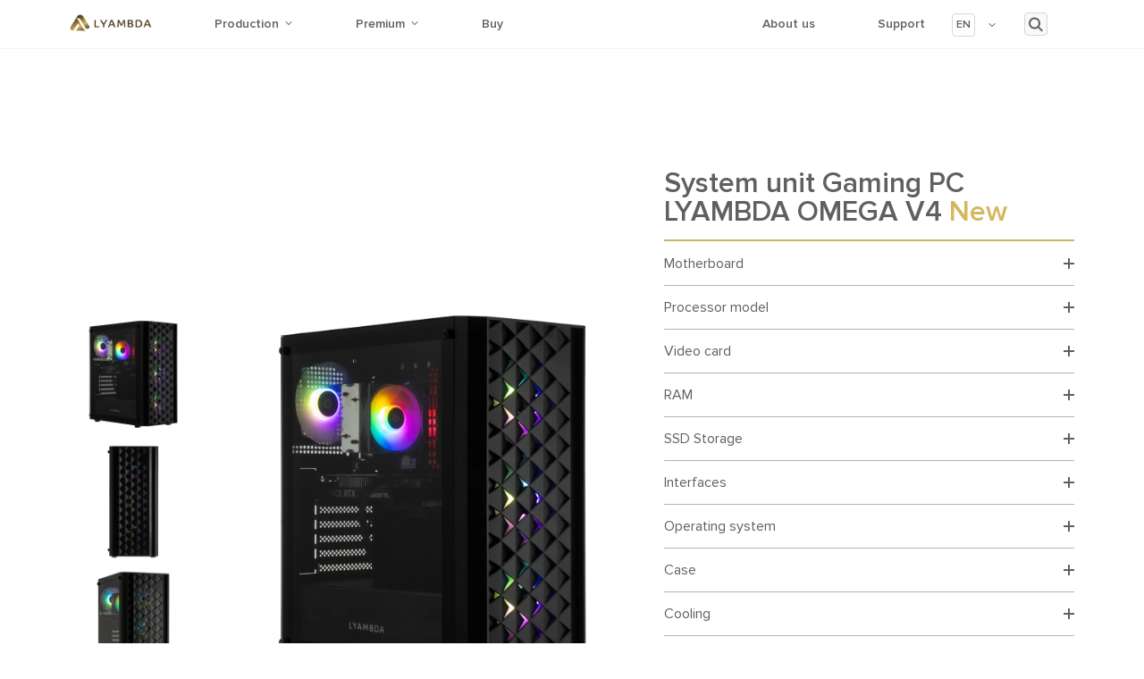

--- FILE ---
content_type: text/html; charset=UTF-8
request_url: https://www.lyambda.com/product/computers-en/pc-en/gaming-pc-lyambda-omega-v4-l-gm19224v4-bk_en/
body_size: 21977
content:
<!doctype html><html lang=en-GB><head><style>img.lazy{min-height:1px}</style><link href=https://www.lyambda.com/wp-content/plugins/w3-total-cache/pub/js/lazyload.min.js as=script><meta name="yandex-verification" content="1e34399e3f7cd3e8"><meta charset="UTF-8"><meta name="viewport" content="width=device-width, initial-scale=1"><link rel=profile href=https://gmpg.org/xfn/11><style>#page-preloader{position:fixed;left:0;top:0;right:0;bottom:0;background:#fff;display:flex;align-items:center;justify-content:center;z-index:100500}.card{width:5.75rem;height:1.5625rem;position:relative;display:inline-block}.card .img-top{display:none;position:absolute;top:0;left:0;z-index:99}.card:hover .img-top{display:inline}</style><meta name='robots' content='index, follow, max-image-preview:large, max-snippet:-1, max-video-preview:-1'><title>System unit Gaming PC LYAMBDA OMEGA V4 New - https://www.lyambda.com</title><link rel=canonical href=https://www.lyambda.com/product/computers-en/pc-en/gaming-pc-lyambda-omega-v4-l-gm19224v4-bk_en/ ><meta property="og:locale" content="en_GB"><meta property="og:locale:alternate" content="ru_RU"><meta property="og:type" content="article"><meta property="og:title" content="System unit Gaming PC LYAMBDA OMEGA V4 New - https://www.lyambda.com"><meta property="og:description" content="Gaming system unit Gaming PC LYAMBDA OMEGA V4 &gt;i3-12100F/DDR4 16GB/SSD 1TB/RTX4060/600W/Win11"><meta property="og:url" content="https://www.lyambda.com/product/computers-en/pc-en/gaming-pc-lyambda-omega-v4-l-gm19224v4-bk_en/"><meta property="og:site_name" content="https://www.lyambda.com"><meta property="article:modified_time" content="2024-11-21T15:00:16+00:00"><meta property="og:image" content="https://www.lyambda.com/wp-content/uploads/2024/03/L-GM19224V4-BK_3_1_i.webp"><meta property="og:image:width" content="1200"><meta property="og:image:height" content="1200"><meta property="og:image:type" content="image/webp"><meta name="twitter:card" content="summary_large_image"><meta name="twitter:label1" content="Estimated reading time"><meta name="twitter:data1" content="3 minutes"> <script type=application/ld+json class=yoast-schema-graph>{"@context":"https://schema.org","@graph":[{"@type":"WebPage","@id":"https://www.lyambda.com/product/computers-en/pc-en/gaming-pc-lyambda-omega-v4-l-gm19224v4-bk_en/","url":"https://www.lyambda.com/product/computers-en/pc-en/gaming-pc-lyambda-omega-v4-l-gm19224v4-bk_en/","name":"System unit Gaming PC LYAMBDA OMEGA V4 New - https://www.lyambda.com","isPartOf":{"@id":"https://www.lyambda.com/en/#website"},"primaryImageOfPage":{"@id":"https://www.lyambda.com/product/computers-en/pc-en/gaming-pc-lyambda-omega-v4-l-gm19224v4-bk_en/#primaryimage"},"image":{"@id":"https://www.lyambda.com/product/computers-en/pc-en/gaming-pc-lyambda-omega-v4-l-gm19224v4-bk_en/#primaryimage"},"thumbnailUrl":"https://www.lyambda.com/wp-content/uploads/2024/03/L-GM19224V4-BK_3_1_i.webp","datePublished":"2024-03-07T09:39:45+00:00","dateModified":"2024-11-21T15:00:16+00:00","breadcrumb":{"@id":"https://www.lyambda.com/product/computers-en/pc-en/gaming-pc-lyambda-omega-v4-l-gm19224v4-bk_en/#breadcrumb"},"inLanguage":"en-GB","potentialAction":[{"@type":"ReadAction","target":["https://www.lyambda.com/product/computers-en/pc-en/gaming-pc-lyambda-omega-v4-l-gm19224v4-bk_en/"]}]},{"@type":"ImageObject","inLanguage":"en-GB","@id":"https://www.lyambda.com/product/computers-en/pc-en/gaming-pc-lyambda-omega-v4-l-gm19224v4-bk_en/#primaryimage","url":"https://www.lyambda.com/wp-content/uploads/2024/03/L-GM19224V4-BK_3_1_i.webp","contentUrl":"https://www.lyambda.com/wp-content/uploads/2024/03/L-GM19224V4-BK_3_1_i.webp","width":1200,"height":1200},{"@type":"BreadcrumbList","@id":"https://www.lyambda.com/product/computers-en/pc-en/gaming-pc-lyambda-omega-v4-l-gm19224v4-bk_en/#breadcrumb","itemListElement":[{"@type":"ListItem","position":1,"name":"Главная страница","item":"https://www.lyambda.com/"},{"@type":"ListItem","position":2,"name":"Shop","item":"https://lyambda.com/shop-2/"},{"@type":"ListItem","position":3,"name":"System unit Gaming PC LYAMBDA OMEGA V4 New"}]},{"@type":"WebSite","@id":"https://www.lyambda.com/en/#website","url":"https://www.lyambda.com/en/","name":"https://www.lyambda.com","description":"Цифровые аксессуары для носимых устройств","publisher":{"@id":"https://www.lyambda.com/en/#organization"},"potentialAction":[{"@type":"SearchAction","target":{"@type":"EntryPoint","urlTemplate":"https://www.lyambda.com/en/?s={search_term_string}"},"query-input":{"@type":"PropertyValueSpecification","valueRequired":true,"valueName":"search_term_string"}}],"inLanguage":"en-GB"},{"@type":"Organization","@id":"https://www.lyambda.com/en/#organization","name":"https://www.lyambda.com","url":"https://www.lyambda.com/en/","logo":{"@type":"ImageObject","inLanguage":"en-GB","@id":"https://www.lyambda.com/en/#/schema/logo/image/","url":"https://www.lyambda.com/wp-content/uploads/2020/11/лого_горизонтальный-1.svg","contentUrl":"https://www.lyambda.com/wp-content/uploads/2020/11/лого_горизонтальный-1.svg","caption":"https://www.lyambda.com"},"image":{"@id":"https://www.lyambda.com/en/#/schema/logo/image/"}}]}</script> <link rel=alternate href=https://www.lyambda.com/product/computers/personal_computers/gaming-pc-lyambda-omega-v4-l-gm19224v4-bk/ hreflang=ru><link rel=alternate href=https://www.lyambda.com/product/computers-en/pc-en/gaming-pc-lyambda-omega-v4-l-gm19224v4-bk_en/ hreflang=en><link rel=dns-prefetch href=//cdn.jsdelivr.net><link rel=alternate type=application/rss+xml title="https://www.lyambda.com &raquo; Feed" href=https://www.lyambda.com/en/feed/ ><link rel=alternate type=application/rss+xml title="https://www.lyambda.com &raquo; Comments Feed" href=https://www.lyambda.com/en/comments/feed/ ><link rel=alternate title="oEmbed (JSON)" type=application/json+oembed href="https://www.lyambda.com/wp-json/oembed/1.0/embed?url=https%3A%2F%2Fwww.lyambda.com%2Fproduct%2Fcomputers-en%2Fpc-en%2Fgaming-pc-lyambda-omega-v4-l-gm19224v4-bk_en%2F"><link rel=alternate title="oEmbed (XML)" type=text/xml+oembed href="https://www.lyambda.com/wp-json/oembed/1.0/embed?url=https%3A%2F%2Fwww.lyambda.com%2Fproduct%2Fcomputers-en%2Fpc-en%2Fgaming-pc-lyambda-omega-v4-l-gm19224v4-bk_en%2F&#038;format=xml"><style id=wp-img-auto-sizes-contain-inline-css>img:is([sizes=auto i],[sizes^="auto," i]){contain-intrinsic-size:3000px 1500px}</style><style id=classic-theme-styles-inline-css>/*! This file is auto-generated */
.wp-block-button__link{color:#fff;background-color:#32373c;border-radius:9999px;box-shadow:none;text-decoration:none;padding:calc(.667em + 2px) calc(1.333em + 2px);font-size:1.125em}.wp-block-file__button{background:#32373c;color:#fff;text-decoration:none}</style><link rel=stylesheet href=https://www.lyambda.com/wp-content/cache/minify/a93fa.css media=all><style id=woocommerce-inline-inline-css>.woocommerce form .form-row
.required{visibility:visible}</style><link rel=stylesheet href=https://www.lyambda.com/wp-content/cache/minify/484ed.css media=all><link rel=stylesheet id=slick-css href='//cdn.jsdelivr.net/npm/slick-carousel@1.8.1/slick/slick.css?ver=1.0.0' media=all><link rel=stylesheet id=swiper-css href='https://cdn.jsdelivr.net/npm/swiper@11/swiper-bundle.min.css?ver=1.0.0' media=all><link rel=stylesheet href=https://www.lyambda.com/wp-content/cache/minify/80e19.css media=all> <script src=https://www.lyambda.com/wp-content/cache/minify/88bd7.js></script> <script id=bodhi_svg_inline-js-extra>var svgSettings={"skipNested":""};</script> <script src=https://www.lyambda.com/wp-content/cache/minify/7e038.js></script> <script id=bodhi_svg_inline-js-after>cssTarget={"Bodhi":"img.style-svg","ForceInlineSVG":"style-svg"};ForceInlineSVGActive="false";frontSanitizationEnabled="on";</script> <script id=wc-single-product-js-extra>var wc_single_product_params={"i18n_required_rating_text":"Please select a rating","i18n_rating_options":["1 of 5 stars","2 of 5 stars","3 of 5 stars","4 of 5 stars","5 of 5 stars"],"i18n_product_gallery_trigger_text":"View full-screen image gallery","review_rating_required":"yes","flexslider":{"rtl":false,"animation":"slide","smoothHeight":true,"directionNav":false,"controlNav":"thumbnails","slideshow":false,"animationSpeed":500,"animationLoop":false,"allowOneSlide":false},"zoom_enabled":"","zoom_options":[],"photoswipe_enabled":"","photoswipe_options":{"shareEl":false,"closeOnScroll":false,"history":false,"hideAnimationDuration":0,"showAnimationDuration":0},"flexslider_enabled":""};</script> <script id=woocommerce-js-extra>var woocommerce_params={"ajax_url":"/wp-admin/admin-ajax.php","wc_ajax_url":"/en/?wc-ajax=%%endpoint%%","i18n_password_show":"Show password","i18n_password_hide":"Hide password"};</script> <script defer src=https://www.lyambda.com/wp-content/cache/minify/50b28.js></script> <link rel=https://api.w.org/ href=https://www.lyambda.com/wp-json/ ><link rel=alternate title=JSON type=application/json href=https://www.lyambda.com/wp-json/wp/v2/product/14394><link rel=EditURI type=application/rsd+xml title=RSD href=https://www.lyambda.com/xmlrpc.php?rsd><meta name="generator" content="WordPress 6.9"><meta name="generator" content="WooCommerce 9.7.2"><link rel=shortlink href='https://www.lyambda.com/?p=14394'> <noscript><style>.woocommerce-product-gallery{opacity:1 !important}</style></noscript><style class=wp-fonts-local>@font-face{font-family:Inter;font-style:normal;font-weight:300 900;font-display:fallback;src:url('https://www.lyambda.com/wp-content/plugins/woocommerce/assets/fonts/Inter-VariableFont_slnt,wght.woff2') format('woff2');font-stretch:normal}@font-face{font-family:Cardo;font-style:normal;font-weight:400;font-display:fallback;src:url('https://www.lyambda.com/wp-content/plugins/woocommerce/assets/fonts/cardo_normal_400.woff2') format('woff2')}</style><link rel=icon href=https://www.lyambda.com/wp-content/uploads/2020/11/logo-vertical.svg sizes=32x32><link rel=icon href=https://www.lyambda.com/wp-content/uploads/2020/11/logo-vertical.svg sizes=192x192><link rel=apple-touch-icon href=https://www.lyambda.com/wp-content/uploads/2020/11/logo-vertical.svg><meta name="msapplication-TileImage" content="https://www.lyambda.com/wp-content/uploads/2020/11/logo-vertical.svg"><style id=wp-custom-css>.section11:nth-child(2n-1) .row{flex-direction:row !important}.product-padding-left
.text{margin-top:30px}.about-product-next .product-padding-left{display:flex;flex-direction:column-reverse}#menu-header-2 li:last-child
a{color:#cdb663;font-weight:600}#demo{display:none}.timer{display:none}.about-product
a{position:absolute;left:50%;transform:translate(-50%,100%);padding:15px
20px;border-radius:30px;margin:2px
10px 0 0;min-width:100%}.manual{display:block;width:auto;height:auto;border-radius:5px!important;background-color:#cdb663;border:none;font-size:15px;font-weight:600;color:#fff !important;line-height:1;padding:10px
20px;text-align:center}.manual{margin:36px
0!important}.mvideo{object-fit:contain}@media screen and (min-width: 1200px){#menu-header-2{width:80%}.product-padding-left
h2{font-size:20px!important;float:left!important;padding-right:20px!important;margin-top:10px!important}.section11:nth-child(2n-1) img{display:none}.section11:nth-child(2n-1){background:#dcdcdc;padding:110px
0px;background-image:url('/wp-content/uploads/2024/04/Lin-06-7-19-151515.jpg');background-size:cover;background-position:bottom}}@media screen and (max-width: 480px){._1440
img{max-width:100%;height:auto}}.slider .slick-track{column-gap:0}</style><link rel=stylesheet href=https://www.lyambda.com/wp-content/cache/minify/d5e73.css media=all><style id=global-styles-inline-css>/*<![CDATA[*/:root{--wp--preset--aspect-ratio--square:1;--wp--preset--aspect-ratio--4-3:4/3;--wp--preset--aspect-ratio--3-4:3/4;--wp--preset--aspect-ratio--3-2:3/2;--wp--preset--aspect-ratio--2-3:2/3;--wp--preset--aspect-ratio--16-9:16/9;--wp--preset--aspect-ratio--9-16:9/16;--wp--preset--color--black:#000;--wp--preset--color--cyan-bluish-gray:#abb8c3;--wp--preset--color--white:#fff;--wp--preset--color--pale-pink:#f78da7;--wp--preset--color--vivid-red:#cf2e2e;--wp--preset--color--luminous-vivid-orange:#ff6900;--wp--preset--color--luminous-vivid-amber:#fcb900;--wp--preset--color--light-green-cyan:#7bdcb5;--wp--preset--color--vivid-green-cyan:#00d084;--wp--preset--color--pale-cyan-blue:#8ed1fc;--wp--preset--color--vivid-cyan-blue:#0693e3;--wp--preset--color--vivid-purple:#9b51e0;--wp--preset--gradient--vivid-cyan-blue-to-vivid-purple:linear-gradient(135deg,rgb(6,147,227) 0%,rgb(155,81,224) 100%);--wp--preset--gradient--light-green-cyan-to-vivid-green-cyan:linear-gradient(135deg,rgb(122,220,180) 0%,rgb(0,208,130) 100%);--wp--preset--gradient--luminous-vivid-amber-to-luminous-vivid-orange:linear-gradient(135deg,rgb(252,185,0) 0%,rgb(255,105,0) 100%);--wp--preset--gradient--luminous-vivid-orange-to-vivid-red:linear-gradient(135deg,rgb(255,105,0) 0%,rgb(207,46,46) 100%);--wp--preset--gradient--very-light-gray-to-cyan-bluish-gray:linear-gradient(135deg,rgb(238,238,238) 0%,rgb(169,184,195) 100%);--wp--preset--gradient--cool-to-warm-spectrum:linear-gradient(135deg,rgb(74,234,220) 0%,rgb(151,120,209) 20%,rgb(207,42,186) 40%,rgb(238,44,130) 60%,rgb(251,105,98) 80%,rgb(254,248,76) 100%);--wp--preset--gradient--blush-light-purple:linear-gradient(135deg,rgb(255,206,236) 0%,rgb(152,150,240) 100%);--wp--preset--gradient--blush-bordeaux:linear-gradient(135deg,rgb(254,205,165) 0%,rgb(254,45,45) 50%,rgb(107,0,62) 100%);--wp--preset--gradient--luminous-dusk:linear-gradient(135deg,rgb(255,203,112) 0%,rgb(199,81,192) 50%,rgb(65,88,208) 100%);--wp--preset--gradient--pale-ocean:linear-gradient(135deg,rgb(255,245,203) 0%,rgb(182,227,212) 50%,rgb(51,167,181) 100%);--wp--preset--gradient--electric-grass:linear-gradient(135deg,rgb(202,248,128) 0%,rgb(113,206,126) 100%);--wp--preset--gradient--midnight:linear-gradient(135deg,rgb(2,3,129) 0%,rgb(40,116,252) 100%);--wp--preset--font-size--small:13px;--wp--preset--font-size--medium:20px;--wp--preset--font-size--large:36px;--wp--preset--font-size--x-large:42px;--wp--preset--font-family--inter:"Inter", sans-serif;--wp--preset--font-family--cardo:Cardo;--wp--preset--spacing--20:0.44rem;--wp--preset--spacing--30:0.67rem;--wp--preset--spacing--40:1rem;--wp--preset--spacing--50:1.5rem;--wp--preset--spacing--60:2.25rem;--wp--preset--spacing--70:3.38rem;--wp--preset--spacing--80:5.06rem;--wp--preset--shadow--natural:6px 6px 9px rgba(0, 0, 0, 0.2);--wp--preset--shadow--deep:12px 12px 50px rgba(0, 0, 0, 0.4);--wp--preset--shadow--sharp:6px 6px 0px rgba(0, 0, 0, 0.2);--wp--preset--shadow--outlined:6px 6px 0px -3px rgb(255, 255, 255), 6px 6px rgb(0, 0, 0);--wp--preset--shadow--crisp:6px 6px 0px rgb(0, 0, 0)}:where(.is-layout-flex){gap:0.5em}:where(.is-layout-grid){gap:0.5em}body .is-layout-flex{display:flex}.is-layout-flex{flex-wrap:wrap;align-items:center}.is-layout-flex>:is(*,div){margin:0}body .is-layout-grid{display:grid}.is-layout-grid>:is(*,div){margin:0}:where(.wp-block-columns.is-layout-flex){gap:2em}:where(.wp-block-columns.is-layout-grid){gap:2em}:where(.wp-block-post-template.is-layout-flex){gap:1.25em}:where(.wp-block-post-template.is-layout-grid){gap:1.25em}.has-black-color{color:var(--wp--preset--color--black) !important}.has-cyan-bluish-gray-color{color:var(--wp--preset--color--cyan-bluish-gray) !important}.has-white-color{color:var(--wp--preset--color--white) !important}.has-pale-pink-color{color:var(--wp--preset--color--pale-pink) !important}.has-vivid-red-color{color:var(--wp--preset--color--vivid-red) !important}.has-luminous-vivid-orange-color{color:var(--wp--preset--color--luminous-vivid-orange) !important}.has-luminous-vivid-amber-color{color:var(--wp--preset--color--luminous-vivid-amber) !important}.has-light-green-cyan-color{color:var(--wp--preset--color--light-green-cyan) !important}.has-vivid-green-cyan-color{color:var(--wp--preset--color--vivid-green-cyan) !important}.has-pale-cyan-blue-color{color:var(--wp--preset--color--pale-cyan-blue) !important}.has-vivid-cyan-blue-color{color:var(--wp--preset--color--vivid-cyan-blue) !important}.has-vivid-purple-color{color:var(--wp--preset--color--vivid-purple) !important}.has-black-background-color{background-color:var(--wp--preset--color--black) !important}.has-cyan-bluish-gray-background-color{background-color:var(--wp--preset--color--cyan-bluish-gray) !important}.has-white-background-color{background-color:var(--wp--preset--color--white) !important}.has-pale-pink-background-color{background-color:var(--wp--preset--color--pale-pink) !important}.has-vivid-red-background-color{background-color:var(--wp--preset--color--vivid-red) !important}.has-luminous-vivid-orange-background-color{background-color:var(--wp--preset--color--luminous-vivid-orange) !important}.has-luminous-vivid-amber-background-color{background-color:var(--wp--preset--color--luminous-vivid-amber) !important}.has-light-green-cyan-background-color{background-color:var(--wp--preset--color--light-green-cyan) !important}.has-vivid-green-cyan-background-color{background-color:var(--wp--preset--color--vivid-green-cyan) !important}.has-pale-cyan-blue-background-color{background-color:var(--wp--preset--color--pale-cyan-blue) !important}.has-vivid-cyan-blue-background-color{background-color:var(--wp--preset--color--vivid-cyan-blue) !important}.has-vivid-purple-background-color{background-color:var(--wp--preset--color--vivid-purple) !important}.has-black-border-color{border-color:var(--wp--preset--color--black) !important}.has-cyan-bluish-gray-border-color{border-color:var(--wp--preset--color--cyan-bluish-gray) !important}.has-white-border-color{border-color:var(--wp--preset--color--white) !important}.has-pale-pink-border-color{border-color:var(--wp--preset--color--pale-pink) !important}.has-vivid-red-border-color{border-color:var(--wp--preset--color--vivid-red) !important}.has-luminous-vivid-orange-border-color{border-color:var(--wp--preset--color--luminous-vivid-orange) !important}.has-luminous-vivid-amber-border-color{border-color:var(--wp--preset--color--luminous-vivid-amber) !important}.has-light-green-cyan-border-color{border-color:var(--wp--preset--color--light-green-cyan) !important}.has-vivid-green-cyan-border-color{border-color:var(--wp--preset--color--vivid-green-cyan) !important}.has-pale-cyan-blue-border-color{border-color:var(--wp--preset--color--pale-cyan-blue) !important}.has-vivid-cyan-blue-border-color{border-color:var(--wp--preset--color--vivid-cyan-blue) !important}.has-vivid-purple-border-color{border-color:var(--wp--preset--color--vivid-purple) !important}.has-vivid-cyan-blue-to-vivid-purple-gradient-background{background:var(--wp--preset--gradient--vivid-cyan-blue-to-vivid-purple) !important}.has-light-green-cyan-to-vivid-green-cyan-gradient-background{background:var(--wp--preset--gradient--light-green-cyan-to-vivid-green-cyan) !important}.has-luminous-vivid-amber-to-luminous-vivid-orange-gradient-background{background:var(--wp--preset--gradient--luminous-vivid-amber-to-luminous-vivid-orange) !important}.has-luminous-vivid-orange-to-vivid-red-gradient-background{background:var(--wp--preset--gradient--luminous-vivid-orange-to-vivid-red) !important}.has-very-light-gray-to-cyan-bluish-gray-gradient-background{background:var(--wp--preset--gradient--very-light-gray-to-cyan-bluish-gray) !important}.has-cool-to-warm-spectrum-gradient-background{background:var(--wp--preset--gradient--cool-to-warm-spectrum) !important}.has-blush-light-purple-gradient-background{background:var(--wp--preset--gradient--blush-light-purple) !important}.has-blush-bordeaux-gradient-background{background:var(--wp--preset--gradient--blush-bordeaux) !important}.has-luminous-dusk-gradient-background{background:var(--wp--preset--gradient--luminous-dusk) !important}.has-pale-ocean-gradient-background{background:var(--wp--preset--gradient--pale-ocean) !important}.has-electric-grass-gradient-background{background:var(--wp--preset--gradient--electric-grass) !important}.has-midnight-gradient-background{background:var(--wp--preset--gradient--midnight) !important}.has-small-font-size{font-size:var(--wp--preset--font-size--small) !important}.has-medium-font-size{font-size:var(--wp--preset--font-size--medium) !important}.has-large-font-size{font-size:var(--wp--preset--font-size--large) !important}.has-x-large-font-size{font-size:var(--wp--preset--font-size--x-large) !important}/*]]>*/</style></head><body class="wp-singular product-template-default single single-product postid-14394 wp-custom-logo wp-theme-lyambda theme-lyambda woocommerce woocommerce-page woocommerce-no-js no-sidebar"><div class=background-black hidden></div><header class=header id=header><div class data-uk-sticky="sel-target: .uk-navbar-container; cls-active: uk-navbar-sticky;"><div class="uk-navbar-container header-menu lmd-header"><div class=container><div class="py-3 border-bottom align-items-center" data-uk-navbar="dropbar: true;"><div class=uk-margin-large-right><div class="d-none d-xl-block logo-header"><div class=card><a href=https://www.lyambda.com/home_en/ rel="nofollow noopener"> <img class=lazy src="data:image/svg+xml,%3Csvg%20xmlns='http://www.w3.org/2000/svg'%20viewBox='0%200%2092%2092'%3E%3C/svg%3E" data-src=https://www.lyambda.com/wp-content/themes/lyambda/image/logo.png width=92 alt=# data-uk-img> </a></div></div><nav><div class="card d-sm-block d-xl-none logo-sm"> <a href=https://www.lyambda.com/home_en/ rel="nofollow noopener"> <img src="data:image/svg+xml,%3Csvg%20xmlns='http://www.w3.org/2000/svg'%20viewBox='0%200%201%201'%3E%3C/svg%3E" data-src=https://www.lyambda.com/wp-content/themes/lyambda/image/logo-mobile.svg class="d-sm-block d-xl-none logo-sm lazy" alt=#> </a></div></nav></div><div class="uk-width-auto ml-au"><nav class="d-none d-xl-block"><ul class=uk-grid-large data-uk-grid data-uk-margin> <li> <a href=# class="production-menu-btn arrow-button">Production</a><div class="lmd-drop uk-dropbar uk-dropbar-top drop-production" data-uk-drop="stretch: x; target: !.lmd-header; duration: 100; delay-show: 100; delay-hide: 100; mode:hover"><div class="container menu-container"><div class="newMenu uk-grid-collapse uk-grid-match uk-padding-small uk-padding-remove" data-uk-grid><div class="menu-col1 uk-width-1-6@m"><ul class=menu-list> <li class id=menu_item_16789 data-menuitem=16789> <a href=#>Accessories</a> </li> <li class id=menu_item_16850 data-menuitem=16850> <a href=#>Audio</a> </li> <li class id=menu_item_16861 data-menuitem=16861> <a href=#>Laptops and PCs</a> </li> <li class id=menu_item_16885 data-menuitem=16885> <a href=/product-category/network-filters-en/ >Network filters</a> </li> <li class id=menu_item_16888 data-menuitem=16888> <a href=/product-category/archive-en/ >Archive</a> </li></ul></div><div class="menu-col2 uk-width-1-6@m"><ul id=child_item_16789 data-menuitem=16789 class=menu-list hidden> <li id=menu_item_16790 data-menuitem=16790> <a href=#> <span class=head> <b>Bands</b> </span> </a> </li> <li id=menu_item_16803 data-menuitem=16803> <a href=#> <span class=head> <b>Cases</b> </span> </a> </li> <li id=menu_item_16820 data-menuitem=16820> <a href=/product-category/stylus-en> <span class=head> <b>Styluses</b> </span> </a> </li> <li id=menu_item_16822 data-menuitem=16822> <a href=/product-category/powerbank-en/ > <span class=head> <b>Power Banks</b> </span> </a> </li> <li id=menu_item_16827 data-menuitem=16827> <a href=#> <span class=head> <b>Chargers</b> </span> </a> </li> <li id=menu_item_16840 data-menuitem=16840> <a href=/product-category/dock-station-hubs-en/ > <span class=head> <b>Docking stations and hubs</b> </span> </a> </li> <li id=menu_item_16845 data-menuitem=16845> <a href=/product-category/cables-en/ > <span class=head> <b>Cables</b> </span> </a> </li></ul><ul id=child_item_16850 data-menuitem=16850 class=menu-list hidden> <li id=menu_item_16851 data-menuitem=16851> <a href=/product-category/headphones-en/ > <span class=head> <b>Headphones</b> </span> </a> </li> <li id=menu_item_16856 data-menuitem=16856> <a href=/product-category/speakers-en/ > <span class=head> <b>Speakers</b> </span> </a> </li> <li id=menu_item_16859 data-menuitem=16859> <a href=/product-category/earpads-en/ > <span class=head> <b>Earpads</b> </span> </a> </li></ul><ul id=child_item_16861 data-menuitem=16861 class=menu-list hidden> <li id=menu_item_16862 data-menuitem=16862> <a href=/product-category/computers-en/laptops-en/ > <span class=head> <b>Laptops</b> </span> </a> </li> <li id=menu_item_16867 data-menuitem=16867> <a href=/product-category/computers-en/pc-en/ > <span class=head> <b>PC</b> </span> </a> </li> <li id=menu_item_16872 data-menuitem=16872> <a href=#> <span class=head> <b>Components</b> </span> </a> </li></ul><ul id=child_item_16885 data-menuitem=16885 class="menu-cards-wrapper uk-flex uk-child-width-1-5@m uk-grid-small uk-grid-match" data-uk-grid hidden> <li id=menu_item_16886 data-menuitem=16886> <a href=https://www.lyambda.com/product/network-filters-en/lnf2s3u-wa_en/ class=menu-product-card><div class=menu__card--img-wrapper> <img class=lazy src="data:image/svg+xml,%3Csvg%20xmlns='http://www.w3.org/2000/svg'%20viewBox='0%200%201200%201200'%3E%3C/svg%3E" data-src=https://www.lyambda.com/wp-content/uploads/2024/06/LNF2S3U-WA_1_p.png width=140 data-uk-img></div> <span class=head> <b>LNF2S3U</b> </span> <span class="sub-head uk-text-center"> two suckets three USB	</span> </a> </li> <li id=menu_item_16887 data-menuitem=16887> <a href=https://www.lyambda.com/product/network-filters-en/lnf4s4u-wa_en/ class=menu-product-card><div class=menu__card--img-wrapper> <img class=lazy src="data:image/svg+xml,%3Csvg%20xmlns='http://www.w3.org/2000/svg'%20viewBox='0%200%201200%201200'%3E%3C/svg%3E" data-src=https://www.lyambda.com/wp-content/uploads/2024/06/LNF4S4U-WA_1_p.png width=140 data-uk-img></div> <span class=head> <b>LNF4S4U</b> </span> <span class="sub-head uk-text-center"> four suckets four USB	</span> </a> </li> <li class=menu-button-wrapper style="margin-left: auto;" data-uk-margin><div class="uk-flex uk-flex-center uk-flex-middle uk-width-1-1 uk-height-1-1"> <a href=https://www.lyambda.com/product-category/network-filters-en/ class=lmd-more-production>View all</a></div> </li></ul></div><div class="menu-col3 uk-width-expand@m" hidden><ul id=child_item_16790 data-menuitem=16790 class=menu-list hidden> <li id=menu_item_16791 data-menuitem=16791> <a href=/product-category/bands-en/for-apple-watch-en/ > <span><b>For Apple Watch</b></span> </a> </li> <li id=menu_item_16795 data-menuitem=16795> <a href=/product-category/bands-en/universal-straps-en/ > <span><b>Universal Bands</b></span> </a> </li> <li id=menu_item_16799 data-menuitem=16799> <a href=/product-category/xiaomi-en/ > <span><b>For Xiaomi Smart Band 7</b></span> </a> </li></ul><ul id=child_item_16803 data-menuitem=16803 class=menu-list hidden> <li id=menu_item_16804 data-menuitem=16804> <a href=/product-category/cases-en/case-iphone-en/ > <span><b>For iPhone</b></span> </a> </li></ul><ul id=child_item_16820 data-menuitem=16820 class="menu-cards-wrapper uk-flex uk-grid-match uk-child-width-1-5@m" data-uk-grid hidden> <li id=menu_item_16821 data-menuitem=16821> <a href=https://www.lyambda.com/product/stylus-en/ms-1_en/ class=menu-product-card><div class=menu__card--img-wrapper> <img class=lazy src="data:image/svg+xml,%3Csvg%20xmlns='http://www.w3.org/2000/svg'%20viewBox='0%200%20244%20244'%3E%3C/svg%3E" data-src=https://www.lyambda.com/wp-content/uploads/2024/11/menu-img-026.webp width=140 data-uk-img></div> <span><b>MS-1</b></span> <span class="sub-head uk-text-center">For drawing</span> </a> </li> <li class=menu-button-wrapper style="margin-left: auto;" data-uk-margin><div class=uk-flex-wrap-middle> <a href=https://www.lyambda.com/product-category/stylus-en class=lmd-more-production>View all</a></div> </li></ul><ul id=child_item_16822 data-menuitem=16822 class="menu-cards-wrapper uk-flex uk-grid-match uk-child-width-1-5@m" data-uk-grid hidden> <li id=menu_item_16823 data-menuitem=16823> <a href=https://www.lyambda.com/product/powerbank-en/lwc-101_en/ class=menu-product-card><div class=menu__card--img-wrapper> <img class=lazy src="data:image/svg+xml,%3Csvg%20xmlns='http://www.w3.org/2000/svg'%20viewBox='0%200%20244%20244'%3E%3C/svg%3E" data-src=https://www.lyambda.com/wp-content/uploads/2024/11/menu-img-029.webp width=140 data-uk-img></div> <span><b>LWC-100</b></span> <span class="sub-head uk-text-center">10000 mAh</span> </a> </li> <li id=menu_item_16824 data-menuitem=16824> <a href=https://www.lyambda.com/product/powerbank-en/lp305_en/ class=menu-product-card><div class=menu__card--img-wrapper> <img class=lazy src="data:image/svg+xml,%3Csvg%20xmlns='http://www.w3.org/2000/svg'%20viewBox='0%200%20244%20244'%3E%3C/svg%3E" data-src=https://www.lyambda.com/wp-content/uploads/2024/11/menu-img-023.webp width=140 data-uk-img></div> <span><b>LP305</b></span> <span class="sub-head uk-text-center">10000 mAh</span> </a> </li> <li id=menu_item_16825 data-menuitem=16825> <a href=https://www.lyambda.com/product/powerbank-en/lp304_en/ class=menu-product-card><div class=menu__card--img-wrapper> <img class=lazy src="data:image/svg+xml,%3Csvg%20xmlns='http://www.w3.org/2000/svg'%20viewBox='0%200%20244%20244'%3E%3C/svg%3E" data-src=https://www.lyambda.com/wp-content/uploads/2024/11/menu-img-030.webp width=140 data-uk-img></div> <span><b>LP304</b></span> <span class="sub-head uk-text-center">10000 mAh</span> </a> </li> <li id=menu_item_16826 data-menuitem=16826> <a href=https://www.lyambda.com/product/powerbank-en/lp303_en/ class=menu-product-card><div class=menu__card--img-wrapper> <img class=lazy src="data:image/svg+xml,%3Csvg%20xmlns='http://www.w3.org/2000/svg'%20viewBox='0%200%20244%20244'%3E%3C/svg%3E" data-src=https://www.lyambda.com/wp-content/uploads/2024/11/menu-img-011.webp width=140 data-uk-img></div> <span><b>LP303</b></span> <span class="sub-head uk-text-center">10000 mAh</span> </a> </li> <li class=menu-button-wrapper style="margin-left: auto;" data-uk-margin><div class=uk-flex-wrap-middle> <a href=https://www.lyambda.com/product-category/powerbank-en/ class=lmd-more-production>View all</a></div> </li></ul><ul id=child_item_16827 data-menuitem=16827 class=menu-list hidden> <li id=menu_item_16828 data-menuitem=16828> <a href=/product-category/mains-chargers-en/ > <span><b>Wall Chargers</b></span> </a> </li> <li id=menu_item_16832 data-menuitem=16832> <a href=/product-category/mains-chargers-en/wireless-chargers-en/ > <span><b>Wireless Chargers</b></span> </a> </li> <li id=menu_item_16836 data-menuitem=16836> <a href=/product-category/menu-car-chargers-en/ > <span><b>Car Chargers</b></span> </a> </li></ul><ul id=child_item_16840 data-menuitem=16840 class="menu-cards-wrapper uk-flex uk-grid-match uk-child-width-1-5@m" data-uk-grid hidden> <li id=menu_item_16841 data-menuitem=16841> <a href=https://www.lyambda.com/product/splitters-en/hubs-en/lc118_en/ class=menu-product-card><div class=menu__card--img-wrapper> <img class=lazy src="data:image/svg+xml,%3Csvg%20xmlns='http://www.w3.org/2000/svg'%20viewBox='0%200%200%200'%3E%3C/svg%3E" data-src=https://www.lyambda.com/wp-content/uploads/2022/04/LC118_11.png.webp width=140 data-uk-img></div> <span><b>LC118</b></span> <span class="sub-head uk-text-center">Type-C 5 in 1</span> </a> </li> <li id=menu_item_16842 data-menuitem=16842> <a href=https://www.lyambda.com/product/splitters-en/hubs-en/lc129_en/ class=menu-product-card><div class=menu__card--img-wrapper> <img class=lazy src="data:image/svg+xml,%3Csvg%20xmlns='http://www.w3.org/2000/svg'%20viewBox='0%200%200%200'%3E%3C/svg%3E" data-src=https://www.lyambda.com/wp-content/uploads/2022/04/LC129_11.png.webp width=140 data-uk-img></div> <span><b>LC129</b></span> <span class="sub-head uk-text-center">Type-C 5 in 1</span> </a> </li> <li id=menu_item_16843 data-menuitem=16843> <a href=https://www.lyambda.com/product/splitters-en/dock-station-splitters-en/lin-06_en/ class=menu-product-card><div class=menu__card--img-wrapper> <img class=lazy src="data:image/svg+xml,%3Csvg%20xmlns='http://www.w3.org/2000/svg'%20viewBox='0%200%201200%201200'%3E%3C/svg%3E" data-src=https://www.lyambda.com/wp-content/uploads/2021/03/LIN-06_1.webp width=140 data-uk-img></div> <span><b>LIN-06</b></span> <span class="sub-head uk-text-center">Type-C 7 in 1</span> </a> </li> <li id=menu_item_16844 data-menuitem=16844> <a href=https://www.lyambda.com/product/splitters-en/dock-station-splitters-en/lin-07_en/ class=menu-product-card><div class=menu__card--img-wrapper> <img class=lazy src="data:image/svg+xml,%3Csvg%20xmlns='http://www.w3.org/2000/svg'%20viewBox='0%200%201200%201200'%3E%3C/svg%3E" data-src=https://www.lyambda.com/wp-content/uploads/2023/11/LIN-07_1.webp width=140 data-uk-img></div> <span><b>LIN-07</b></span> <span class="sub-head uk-text-center">Type-C 11 in 1</span> </a> </li> <li class=menu-button-wrapper style="margin-left: auto;" data-uk-margin><div class=uk-flex-wrap-middle> <a href=https://www.lyambda.com/product-category/dock-station-hubs-en/ class=lmd-more-production>View all</a></div> </li></ul><ul id=child_item_16845 data-menuitem=16845 class=menu-list hidden> <li id=menu_item_16846 data-menuitem=16846> <a href=/product-category/usb-cables-en/ > <span><b>USB Cables</b></span> </a> </li></ul><ul id=child_item_16851 data-menuitem=16851 class="menu-cards-wrapper uk-flex uk-grid-match uk-child-width-1-5@m" data-uk-grid hidden> <li id=menu_item_20764 data-menuitem=20764> <a href=https://www.lyambda.com/product/headphones-en/ltw19-gr-en-2/ class=menu-product-card><div class=menu__card--img-wrapper> <img class=lazy src="data:image/svg+xml,%3Csvg%20xmlns='http://www.w3.org/2000/svg'%20viewBox='0%200%201200%201200'%3E%3C/svg%3E" data-src=https://www.lyambda.com/wp-content/uploads/2025/02/LTW19-GR_3_P.png width=140 data-uk-img></div> <span><b>LTW19</b></span> <span class="sub-head uk-text-center">Metal case Premium sound</span> </a> </li> <li id=menu_item_20763 data-menuitem=20763> <a href=https://www.lyambda.com/product/headphones-en/ltw9-full-en/ class=menu-product-card><div class=menu__card--img-wrapper> <img class=lazy src="data:image/svg+xml,%3Csvg%20xmlns='http://www.w3.org/2000/svg'%20viewBox='0%200%201200%201200'%3E%3C/svg%3E" data-src=https://www.lyambda.com/wp-content/uploads/2025/02/LTW9-GR_3_P.png width=140 data-uk-img></div> <span><b>LTW9</b></span> <span class="sub-head uk-text-center">Metal case Premium sound</span> </a> </li> <li id=menu_item_16852 data-menuitem=16852> <a href=https://www.lyambda.com/product/headphones-en/ltw200_en/ class=menu-product-card><div class=menu__card--img-wrapper> <img class=lazy src="data:image/svg+xml,%3Csvg%20xmlns='http://www.w3.org/2000/svg'%20viewBox='0%200%20244%20244'%3E%3C/svg%3E" data-src=https://www.lyambda.com/wp-content/uploads/2024/11/menu-img-043.webp width=140 data-uk-img></div> <span><b>LTW200</b></span> <span class="sub-head uk-text-center">Active noise reduction</span> </a> </li> <li id=menu_item_16853 data-menuitem=16853> <a href=https://www.lyambda.com/product/headphones-en/ltw150_en/ class=menu-product-card><div class=menu__card--img-wrapper> <img class=lazy src="data:image/svg+xml,%3Csvg%20xmlns='http://www.w3.org/2000/svg'%20viewBox='0%200%20244%20244'%3E%3C/svg%3E" data-src=https://www.lyambda.com/wp-content/uploads/2024/11/menu-img-042.webp width=140 data-uk-img></div> <span><b>LTW150</b></span> <span class="sub-head uk-text-center">Comfort and sound quality</span> </a> </li> <li class=menu-button-wrapper style="margin-left: auto;" data-uk-margin><div class=uk-flex-wrap-middle> <a href=https://www.lyambda.com/product-category/headphones-en/ class=lmd-more-production>View all</a></div> </li></ul><ul id=child_item_16856 data-menuitem=16856 class="menu-cards-wrapper uk-flex uk-grid-match uk-child-width-1-5@m" data-uk-grid hidden> <li id=menu_item_20815 data-menuitem=20815> <a href=https://www.lyambda.com/product/wireless-chargers-en/wireless-with-audio-en/wcw201_all_en/ class=menu-product-card><div class=menu__card--img-wrapper> <img class=lazy src="data:image/svg+xml,%3Csvg%20xmlns='http://www.w3.org/2000/svg'%20viewBox='0%200%201200%201200'%3E%3C/svg%3E" data-src=https://www.lyambda.com/wp-content/uploads/2024/12/WCW201-IV_1.png width=140 data-uk-img></div> <span><b>WCW201</b></span> <span class="sub-head uk-text-center">Watch with wireless charging function and bluetooth speaker</span> </a> </li> <li id=menu_item_16857 data-menuitem=16857> <a href=https://www.lyambda.com/product/speakers-en/lbs101_rd_en/ class=menu-product-card><div class=menu__card--img-wrapper> <img class=lazy src="data:image/svg+xml,%3Csvg%20xmlns='http://www.w3.org/2000/svg'%20viewBox='0%200%20244%20244'%3E%3C/svg%3E" data-src=https://www.lyambda.com/wp-content/uploads/2025/01/menu-img-044.webp width=140 data-uk-img></div> <span><b>LBS101</b></span> <span class="sub-head uk-text-center">Portable speaker with Bluetooth 5.3</span> </a> </li> <li id=menu_item_16858 data-menuitem=16858> <a href=https://www.lyambda.com/product/speakers-en/lbs201_bk_en/ class=menu-product-card><div class=menu__card--img-wrapper> <img class=lazy src="data:image/svg+xml,%3Csvg%20xmlns='http://www.w3.org/2000/svg'%20viewBox='0%200%20244%20244'%3E%3C/svg%3E" data-src=https://www.lyambda.com/wp-content/uploads/2025/01/menu-img-045.webp width=140 data-uk-img></div> <span><b>LBS201</b></span> <span class="sub-head uk-text-center">Portable speaker with Bluetooth 5.3 and LED backlight</span> </a> </li> <li class=menu-button-wrapper style="margin-left: auto;" data-uk-margin><div class=uk-flex-wrap-middle> <a href=https://www.lyambda.com/product-category/speakers-en/ class=lmd-more-production>View all</a></div> </li></ul><ul id=child_item_16859 data-menuitem=16859 class="menu-cards-wrapper uk-flex uk-grid-match uk-child-width-1-5@m" data-uk-grid hidden> <li id=menu_item_16860 data-menuitem=16860> <a href=https://www.lyambda.com/product/earpads-en/e-pro-s_en/ class=menu-product-card><div class=menu__card--img-wrapper> <img class=lazy src="data:image/svg+xml,%3Csvg%20xmlns='http://www.w3.org/2000/svg'%20viewBox='0%200%20244%20244'%3E%3C/svg%3E" data-src=https://www.lyambda.com/wp-content/uploads/2024/11/menu-img-039.webp width=140 data-uk-img></div> <span><b>E-PRO-S</b></span> <span class="sub-head uk-text-center">Active noise reduction</span> </a> </li> <li class=menu-button-wrapper style="margin-left: auto;" data-uk-margin><div class=uk-flex-wrap-middle> <a href=https://www.lyambda.com/product-category/earpads-en/ class=lmd-more-production>View all</a></div> </li></ul><ul id=child_item_16862 data-menuitem=16862 class="menu-cards-wrapper uk-flex uk-grid-match uk-child-width-1-5@m" data-uk-grid hidden> <li id=menu_item_16863 data-menuitem=16863> <a href=https://www.lyambda.com/product/computers-en/laptops-en/llt161m01uwlr_sg_en/ class=menu-product-card><div class=menu__card--img-wrapper> <img class=lazy src="data:image/svg+xml,%3Csvg%20xmlns='http://www.w3.org/2000/svg'%20viewBox='0%200%201200%201200'%3E%3C/svg%3E" data-src=https://www.lyambda.com/wp-content/uploads/2024/05/LLT161M01_1-1.png width=140 data-uk-img></div> <span><b>LLT161 16.1</b></span> <span class="sub-head uk-text-center">Ryzen R5-6600H, RAM DDR5 8GB, SSD 512Гб, RX 6650M</span> </a> </li> <li id=menu_item_16864 data-menuitem=16864> <a href=https://www.lyambda.com/product/computers-en/laptops-en/llt161m01vxmr_sg_en/ class=menu-product-card><div class=menu__card--img-wrapper> <img class=lazy src="data:image/svg+xml,%3Csvg%20xmlns='http://www.w3.org/2000/svg'%20viewBox='0%200%201200%201200'%3E%3C/svg%3E" data-src=https://www.lyambda.com/wp-content/uploads/2024/05/LLT161M01_1-1.png width=140 data-uk-img></div> <span><b>LLT161 16.1</b></span> <span class="sub-head uk-text-center">Ryzen R7-6800H, RAM DDR5 16GB, SSD 512Гб, RX 6650M XT</span> </a> </li> <li id=menu_item_16865 data-menuitem=16865> <a href=https://www.lyambda.com/product/computers-en/laptops-en/llt156p01belp_bk_en/ class=menu-product-card><div class=menu__card--img-wrapper> <img class=lazy src="data:image/svg+xml,%3Csvg%20xmlns='http://www.w3.org/2000/svg'%20viewBox='0%200%200%200'%3E%3C/svg%3E" data-src=https://www.lyambda.com/wp-content/uploads/2022/10/LLT156P01BELP_BK_1-разрешение-копия.png.webp width=140 data-uk-img></div> <span><b>LLT156 15.6</b></span> <span class="sub-head uk-text-center">Core I5-12500H, RAM DDR4 8GB, SSD 256Gb, GTX 1650</span> </a> </li> <li id=menu_item_16866 data-menuitem=16866> <a href=https://www.lyambda.com/product/computers-en/laptops-en/llt156m01djns_bk_en/ class=menu-product-card><div class=menu__card--img-wrapper> <img class=lazy src="data:image/svg+xml,%3Csvg%20xmlns='http://www.w3.org/2000/svg'%20viewBox='0%200%200%200'%3E%3C/svg%3E" data-src=https://www.lyambda.com/wp-content/uploads/2022/10/LLT156M01DJNS_BK_1.png.webp width=140 data-uk-img></div> <span><b>LLT156 15.6</b></span> <span class="sub-head uk-text-center">Core I5-12500H, RAM DDR4 8GB, SSD 256Gb, GTX 1650</span> </a> </li> <li class=menu-button-wrapper style="margin-left: auto;" data-uk-margin><div class=uk-flex-wrap-middle> <a href=https://www.lyambda.com/product-category/computers-en/laptops-en/ class=lmd-more-production>View all</a></div> </li></ul><ul id=child_item_16867 data-menuitem=16867 class="menu-cards-wrapper uk-flex uk-grid-match uk-child-width-1-5@m" data-uk-grid hidden> <li id=menu_item_16868 data-menuitem=16868> <a href=https://www.lyambda.com/product/computers-en/pc-en/gaming_pc_bumblebee_en/ class=menu-product-card><div class=menu__card--img-wrapper> <img class=lazy src="data:image/svg+xml,%3Csvg%20xmlns='http://www.w3.org/2000/svg'%20viewBox='0%200%201200%201200'%3E%3C/svg%3E" data-src=https://www.lyambda.com/wp-content/uploads/2023/12/400248920bb_1200.webp width=140 data-uk-img></div> <span><b>BUMBLEBEE</b></span> <span class="sub-head uk-text-center">LYAMBDA BUMBLEBEE Gaming PC Series</span> </a> </li> <li id=menu_item_16869 data-menuitem=16869> <a href=https://www.lyambda.com/product/computers-en/pc-en/gaming-pc-lyambda-omega-v1-l-gm19224v1-bk_en/ class=menu-product-card><div class=menu__card--img-wrapper> <img class=lazy src="data:image/svg+xml,%3Csvg%20xmlns='http://www.w3.org/2000/svg'%20viewBox='0%200%201200%201200'%3E%3C/svg%3E" data-src=https://www.lyambda.com/wp-content/uploads/2024/03/L-GM19224V1-BK_3_1_i.webp width=140 data-uk-img></div> <span><b>OMEGA V1</b></span> <span class="sub-head uk-text-center">R5600G/DDR4 16GB/ AMD Radeon Vega 7/ SSD 1TB/500W/Win11</span> </a> </li> <li id=menu_item_16870 data-menuitem=16870> <a href=https://www.lyambda.com/product/computers-en/pc-en/gaming-pc-lyambda-omega-v3-l-gm19224v3-bk_en/ class=menu-product-card><div class=menu__card--img-wrapper> <img class=lazy src="data:image/svg+xml,%3Csvg%20xmlns='http://www.w3.org/2000/svg'%20viewBox='0%200%201200%201200'%3E%3C/svg%3E" data-src=https://www.lyambda.com/wp-content/uploads/2024/03/L-GM19224V3-BK_3_1_i.webp width=140 data-uk-img></div> <span><b>OMEGA V3</b></span> <span class="sub-head uk-text-center">i3-12100F/DDR4 16GB/ SSD 1TB/RTX3050/ 500W/Win11</span> </a> </li> <li id=menu_item_16871 data-menuitem=16871> <a href=https://www.lyambda.com/product/computers-en/pc-en/gaming-pc-lyambda-frontier-l-gm1739-wh_en/ class=menu-product-card><div class=menu__card--img-wrapper> <img class=lazy src="data:image/svg+xml,%3Csvg%20xmlns='http://www.w3.org/2000/svg'%20viewBox='0%200%200%200'%3E%3C/svg%3E" data-src=https://www.lyambda.com/wp-content/uploads/2023/03/L-GM1739-WH_1_p.png.webp width=140 data-uk-img></div> <span><b>FRONTIER</b></span> <span class="sub-head uk-text-center">i7-13700KF/DDR5 64GB/ SSD 1TB/RTX4070TI 12G/ Win11Home</span> </a> </li> <li class=menu-button-wrapper style="margin-left: auto;" data-uk-margin><div class=uk-flex-wrap-middle> <a href=https://www.lyambda.com/product-category/computers-en/pc-en/ class=lmd-more-production>View all</a></div> </li></ul><ul id=child_item_16872 data-menuitem=16872 class=menu-list hidden> <li id=menu_item_16873 data-menuitem=16873> <a href=/product-category/pc-components-en/power-supplies-en/ > <span><b>Power supply</b></span> </a> </li> <li id=menu_item_16877 data-menuitem=16877> <a href=/product-category/pc-components-en/gaming-pc-cases-en/ > <span><b>Computer cases</b></span> </a> </li> <li id=menu_item_16881 data-menuitem=16881> <a href=/product-category/pc-components-en/cooling-systems-en/ > <span><b>Cooling systems</b></span> </a> </li> <li id=menu_item_17561 data-menuitem=17561> <a href=https://www.lyambda.com/product-category/pc-components-en/ram-en/ > <span><b>RAM</b></span> </a> </li></ul></div><div class="menu-col4 uk-width-expand@m" hidden><ul id=child_item_16791 class="menu-cards-wrapper uk-child-width-1-4 uk-grid-match uk-grid-collapse" data-menuitem=16791 data-uk-grid hidden> <li id=menu_item_16792 data-menuitem=16792> <a href=https://www.lyambda.com/product/bands-en/for-apple-watch-en/callisto_en/ class=menu-product-card><div class=menu__card--img-wrapper> <img class=lazy src="data:image/svg+xml,%3Csvg%20xmlns='http://www.w3.org/2000/svg'%20viewBox='0%200%20244%20244'%3E%3C/svg%3E" data-src=https://www.lyambda.com/wp-content/uploads/2024/11/menu-img-04.webp width=140 data-uk-img></div> <span class=head><b>CALLISTO</b></span> <span> <span class="sub-head uk-text-center">Stainless steel</span> </span> </a> </li> <li id=menu_item_16793 data-menuitem=16793> <a href=https://www.lyambda.com/product/bands-en/for-apple-watch-en/meleph_en/ class=menu-product-card><div class=menu__card--img-wrapper> <img class=lazy src="data:image/svg+xml,%3Csvg%20xmlns='http://www.w3.org/2000/svg'%20viewBox='0%200%20244%20244'%3E%3C/svg%3E" data-src=https://www.lyambda.com/wp-content/uploads/2024/11/menu-img-02.webp width=140 data-uk-img></div> <span class=head><b>MELEPH</b></span> <span> <span class="sub-head uk-text-center">Nylon</span> </span> </a> </li> <li id=menu_item_16794 data-menuitem=16794> <a href=https://www.lyambda.com/product/bands-en/for-apple-watch-en/navi_en/ class=menu-product-card><div class=menu__card--img-wrapper> <img class=lazy src="data:image/svg+xml,%3Csvg%20xmlns='http://www.w3.org/2000/svg'%20viewBox='0%200%20244%20244'%3E%3C/svg%3E" data-src=https://www.lyambda.com/wp-content/uploads/2024/11/menu-img-06.webp width=140 data-uk-img></div> <span class=head><b>NAVI</b></span> <span> <span class="sub-head uk-text-center">Loop Nylon</span> </span> </a> </li> <li class=menu-button-wrapper style="margin-left: auto;" data-uk-margin><div class=strap-selection-link> <img class=lazy src="data:image/svg+xml,%3Csvg%20xmlns='http://www.w3.org/2000/svg'%20viewBox='0%200%201%201'%3E%3C/svg%3E" data-src=https://www.lyambda.com/wp-content/themes/lyambda/image/menu-carousel-link.webp alt="переход на подбор ремешков Apple Watch" data-uk-img> <a href=https://www.lyambda.com/straps-filter/ class=lmd-more-production>Select the band</a></div><div class=uk-flex> <a href=https://www.lyambda.com/product-category/bands-en/for-apple-watch-en/ class=lmd-more-production>View all</a></div> </li></ul><ul id=child_item_16795 class="menu-cards-wrapper uk-child-width-1-4 uk-grid-match uk-grid-collapse" data-menuitem=16795 data-uk-grid hidden> <li id=menu_item_16796 data-menuitem=16796> <a href=https://www.lyambda.com/product/bands-en/universal-straps-en/callisto/ class=menu-product-card><div class=menu__card--img-wrapper> <img class=lazy src="data:image/svg+xml,%3Csvg%20xmlns='http://www.w3.org/2000/svg'%20viewBox='0%200%20244%20244'%3E%3C/svg%3E" data-src=https://www.lyambda.com/wp-content/uploads/2024/11/menu-img-016.webp width=140 data-uk-img></div> <span class=head><b>CALLISTO</b></span> <span> <span class="sub-head uk-text-center">Stainless steel</span> </span> </a> </li> <li id=menu_item_16797 data-menuitem=16797> <a href=https://www.lyambda.com/product/bands-en/universal-straps-en/altair_un_all_en/ class=menu-product-card><div class=menu__card--img-wrapper> <img class=lazy src="data:image/svg+xml,%3Csvg%20xmlns='http://www.w3.org/2000/svg'%20viewBox='0%200%20244%20244'%3E%3C/svg%3E" data-src=https://www.lyambda.com/wp-content/uploads/2024/11/menu-img-05.webp width=140 data-uk-img></div> <span class=head><b>ALTAIR</b></span> <span> <span class="sub-head uk-text-center">Silicone</span> </span> </a> </li> <li id=menu_item_16798 data-menuitem=16798> <a href=https://www.lyambda.com/product/bands-en/universal-straps-en/navi-2/ class=menu-product-card><div class=menu__card--img-wrapper> <img class=lazy src="data:image/svg+xml,%3Csvg%20xmlns='http://www.w3.org/2000/svg'%20viewBox='0%200%20244%20244'%3E%3C/svg%3E" data-src=https://www.lyambda.com/wp-content/uploads/2024/11/menu-img-07.webp width=140 data-uk-img></div> <span class=head><b>NAVI</b></span> <span> <span class="sub-head uk-text-center">Loop Nylon</span> </span> </a> </li> <li class=menu-button-wrapper style="margin-left: auto;" data-uk-margin><div class=uk-flex-wrap-middle> <a href=https://www.lyambda.com/product-category/bands-en/universal-straps-en/ class=lmd-more-production>View all</a></div> </li></ul><ul id=child_item_16799 class="menu-cards-wrapper uk-child-width-1-4 uk-grid-match uk-grid-collapse" data-menuitem=16799 data-uk-grid hidden> <li id=menu_item_16800 data-menuitem=16800> <a href=https://www.lyambda.com/product/xiaomi-en/alioth/ class=menu-product-card><div class=menu__card--img-wrapper> <img class=lazy src="data:image/svg+xml,%3Csvg%20xmlns='http://www.w3.org/2000/svg'%20viewBox='0%200%20244%20244'%3E%3C/svg%3E" data-src=https://www.lyambda.com/wp-content/uploads/2024/11/menu-img-017.webp width=140 data-uk-img></div> <span class=head><b>ALIOTH</b></span> <span> <span class="sub-head uk-text-center">Silicone</span> </span> </a> </li> <li id=menu_item_16801 data-menuitem=16801> <a href=https://www.lyambda.com/product/xiaomi-en/vega/ class=menu-product-card><div class=menu__card--img-wrapper> <img class=lazy src="data:image/svg+xml,%3Csvg%20xmlns='http://www.w3.org/2000/svg'%20viewBox='0%200%20244%20244'%3E%3C/svg%3E" data-src=https://www.lyambda.com/wp-content/uploads/2024/11/menu-img-09.webp width=140 data-uk-img></div> <span class=head><b>VEGA</b></span> <span> <span class="sub-head uk-text-center">Nylon</span> </span> </a> </li> <li id=menu_item_16802 data-menuitem=16802> <a href=https://www.lyambda.com/product/bands-en/capella-2/ class=menu-product-card><div class=menu__card--img-wrapper> <img class=lazy src="data:image/svg+xml,%3Csvg%20xmlns='http://www.w3.org/2000/svg'%20viewBox='0%200%20244%20244'%3E%3C/svg%3E" data-src=https://www.lyambda.com/wp-content/uploads/2024/11/menu-img-013.webp width=140 data-uk-img></div> <span class=head><b>CAPELLA</b></span> <span> <span class="sub-head uk-text-center">Stainless steel</span> </span> </a> </li> <li class=menu-button-wrapper style="margin-left: auto;" data-uk-margin><div class=uk-flex-wrap-middle> <a href=https://www.lyambda.com/product-category/xiaomi-en/ class=lmd-more-production>View all</a></div> </li></ul><ul id=child_item_16804 class="menu-cards-wrapper uk-child-width-1-4 uk-grid-match uk-grid-collapse" data-menuitem=16804 data-uk-grid hidden> <li id=menu_item_16805 data-menuitem=16805> <a href=https://www.lyambda.com/product/cases-en/case-iphone-en/gotham-iphone_16_en/ class=menu-product-card><div class=menu__card--img-wrapper> <img class=lazy src="data:image/svg+xml,%3Csvg%20xmlns='http://www.w3.org/2000/svg'%20viewBox='0%200%20244%20244'%3E%3C/svg%3E" data-src=https://www.lyambda.com/wp-content/uploads/2024/11/menu-img-012.webp width=140 data-uk-img></div> <span class=head><b>Gotham</b></span> <span> <span class="sub-head uk-text-center">Carbon</span> </span> </a> </li> <li class=menu-button-wrapper style="margin-left: auto;" data-uk-margin><div class=uk-flex-wrap-middle> <a href=https://www.lyambda.com/product-category/cases-en/case-iphone-en/ class=lmd-more-production>View all</a></div> </li></ul><ul id=child_item_16828 class="menu-cards-wrapper uk-child-width-1-4 uk-grid-match uk-grid-collapse" data-menuitem=16828 data-uk-grid hidden> <li id=menu_item_16829 data-menuitem=16829> <a href=https://www.lyambda.com/product/mains-chargers-en/100w-szy-en/slt-100_en/ class=menu-product-card><div class=menu__card--img-wrapper> <img class=lazy src="data:image/svg+xml,%3Csvg%20xmlns='http://www.w3.org/2000/svg'%20viewBox='0%200%201200%201200'%3E%3C/svg%3E" data-src=https://www.lyambda.com/wp-content/uploads/2023/09/SLT-100_1_p.webp width=140 data-uk-img></div> <span class=head><b>SLT-100</b></span> <span> <span class="sub-head uk-text-center">2xType-C + 2xUSB-A 100 W GaN</span> </span> </a> </li> <li id=menu_item_16830 data-menuitem=16830> <a href=https://www.lyambda.com/product/mains-chargers-en/65w-szy-en/slt-65-v2_en/ class=menu-product-card><div class=menu__card--img-wrapper> <img class=lazy src="data:image/svg+xml,%3Csvg%20xmlns='http://www.w3.org/2000/svg'%20viewBox='0%200%201200%201200'%3E%3C/svg%3E" data-src=https://www.lyambda.com/wp-content/uploads/2023/09/SLT-65-V2_1_p.webp width=140 data-uk-img></div> <span class=head><b>SLT-65-V2</b></span> <span> <span class="sub-head uk-text-center">Type-C + USB-A 65 W GaN</span> </span> </a> </li> <li id=menu_item_16831 data-menuitem=16831> <a href=https://www.lyambda.com/product/mains-chargers-en/45-vt-en/slt-45_en/ class=menu-product-card><div class=menu__card--img-wrapper> <img class=lazy src="data:image/svg+xml,%3Csvg%20xmlns='http://www.w3.org/2000/svg'%20viewBox='0%200%200%200'%3E%3C/svg%3E" data-src=https://www.lyambda.com/wp-content/uploads/2022/04/slt45_product.png.webp width=140 data-uk-img></div> <span class=head><b>SLT-45</b></span> <span> <span class="sub-head uk-text-center">Type-C + USB-A 45 W GaN</span> </span> </a> </li> <li class=menu-button-wrapper style="margin-left: auto;" data-uk-margin><div class=uk-flex-wrap-middle> <a href=https://www.lyambda.com/product-category/mains-chargers-en/ class=lmd-more-production>View all</a></div> </li></ul><ul id=child_item_16832 class="menu-cards-wrapper uk-child-width-1-4 uk-grid-match uk-grid-collapse" data-menuitem=16832 data-uk-grid hidden> <li id=menu_item_20816 data-menuitem=20816> <a href=https://www.lyambda.com/product/wireless-chargers-en/wireless-with-audio-en/wcw201_all_en/ class=menu-product-card><div class=menu__card--img-wrapper> <img class=lazy src="data:image/svg+xml,%3Csvg%20xmlns='http://www.w3.org/2000/svg'%20viewBox='0%200%201200%201200'%3E%3C/svg%3E" data-src=https://www.lyambda.com/wp-content/uploads/2024/12/WCW201-IV_1.png width=140 data-uk-img></div> <span class=head><b>WCW201</b></span> <span> <span class="sub-head uk-text-center">Watch with wireless charging function and bluetooth speaker</span> </span> </a> </li> <li id=menu_item_20807 data-menuitem=20807> <a href=https://www.lyambda.com/product/wireless-chargers-en/wireless-15w-en/wcw101_all_en/ class=menu-product-card><div class=menu__card--img-wrapper> <img class=lazy src="data:image/svg+xml,%3Csvg%20xmlns='http://www.w3.org/2000/svg'%20viewBox='0%200%201200%201200'%3E%3C/svg%3E" data-src=https://www.lyambda.com/wp-content/uploads/2024/12/WCW101-IV_1.png width=140 data-uk-img></div> <span class=head><b>WCW101</b></span> <span> <span class="sub-head uk-text-center">Watch with wireless charging function</span> </span> </a> </li> <li id=menu_item_16835 data-menuitem=16835> <a href=https://www.lyambda.com/product/wireless-chargers-en/for-2-and-more-en/lwc-221_en/ class=menu-product-card><div class=menu__card--img-wrapper> <img class=lazy src="data:image/svg+xml,%3Csvg%20xmlns='http://www.w3.org/2000/svg'%20viewBox='0%200%20244%20244'%3E%3C/svg%3E" data-src=https://www.lyambda.com/wp-content/uploads/2024/11/menu-img-028.webp width=140 data-uk-img></div> <span class=head><b>LWC-221</b></span> <span> <span class="sub-head uk-text-center">3 in 1 with MagSafe</span> </span> </a> </li> <li class=menu-button-wrapper style="margin-left: auto;" data-uk-margin><div class=uk-flex-wrap-middle> <a href=https://www.lyambda.com/product-category/mains-chargers-en/wireless-chargers-en/ class=lmd-more-production>View all</a></div> </li></ul><ul id=child_item_16836 class="menu-cards-wrapper uk-child-width-1-4 uk-grid-match uk-grid-collapse" data-menuitem=16836 data-uk-grid hidden> <li id=menu_item_16837 data-menuitem=16837> <a href=https://www.lyambda.com/product/wireless-chargers-en/for-auto-en/lwc-201-en/ class=menu-product-card><div class=menu__card--img-wrapper> <img class=lazy src="data:image/svg+xml,%3Csvg%20xmlns='http://www.w3.org/2000/svg'%20viewBox='0%200%20244%20244'%3E%3C/svg%3E" data-src=https://www.lyambda.com/wp-content/uploads/2024/11/menu-img-032.webp width=140 data-uk-img></div> <span class=head><b>LWC-201</b></span> <span> <span class="sub-head uk-text-center">For car</span> </span> </a> </li> <li id=menu_item_16838 data-menuitem=16838> <a href=https://www.lyambda.com/product/wireless-chargers-en/for-auto-en/lnt6-bk_en/ class=menu-product-card><div class=menu__card--img-wrapper> <img class=lazy src="data:image/svg+xml,%3Csvg%20xmlns='http://www.w3.org/2000/svg'%20viewBox='0%200%20244%20244'%3E%3C/svg%3E" data-src=https://www.lyambda.com/wp-content/uploads/2024/11/menu-img-033.webp width=140 data-uk-img></div> <span class=head><b>LNT6</b></span> <span> <span class="sub-head uk-text-center">For car</span> </span> </a> </li> <li id=menu_item_16839 data-menuitem=16839> <a href=https://www.lyambda.com/product/car-chargers-en/ls-d30_en/ class=menu-product-card><div class=menu__card--img-wrapper> <img class=lazy src="data:image/svg+xml,%3Csvg%20xmlns='http://www.w3.org/2000/svg'%20viewBox='0%200%20244%20244'%3E%3C/svg%3E" data-src=https://www.lyambda.com/wp-content/uploads/2024/11/menu-img-034.webp width=140 data-uk-img></div> <span class=head><b>LS-D30</b></span> <span> <span class="sub-head uk-text-center">For car</span> </span> </a> </li> <li class=menu-button-wrapper style="margin-left: auto;" data-uk-margin><div class=uk-flex-wrap-middle> <a href=https://www.lyambda.com/product-category/menu-car-chargers-en/ class=lmd-more-production>View all</a></div> </li></ul><ul id=child_item_16846 class="menu-cards-wrapper uk-child-width-1-4 uk-grid-match uk-grid-collapse" data-menuitem=16846 data-uk-grid hidden> <li id=menu_item_16847 data-menuitem=16847> <a href=https://www.lyambda.com/product/usb-cables-en/lal05_en/ class=menu-product-card><div class=menu__card--img-wrapper> <img class=lazy src="data:image/svg+xml,%3Csvg%20xmlns='http://www.w3.org/2000/svg'%20viewBox='0%200%20244%20244'%3E%3C/svg%3E" data-src=https://www.lyambda.com/wp-content/uploads/2024/11/menu-img-036.webp width=140 data-uk-img></div> <span class=head><b>LAL05</b></span> <span> <span class="sub-head uk-text-center"> 2,4А 0.5 m</span> </span> </a> </li> <li id=menu_item_16848 data-menuitem=16848> <a href=https://www.lyambda.com/product/usb-cables-en/lal10_en/ class=menu-product-card><div class=menu__card--img-wrapper> <img class=lazy src="data:image/svg+xml,%3Csvg%20xmlns='http://www.w3.org/2000/svg'%20viewBox='0%200%20244%20244'%3E%3C/svg%3E" data-src=https://www.lyambda.com/wp-content/uploads/2024/11/menu-img-035.webp width=140 data-uk-img></div> <span class=head><b>LAL10</b></span> <span> <span class="sub-head uk-text-center">2.4 А / 1 m</span> </span> </a> </li> <li id=menu_item_16849 data-menuitem=16849> <a href=https://www.lyambda.com/product/usb-cables-en/lal25_en/ class=menu-product-card><div class=menu__card--img-wrapper> <img class=lazy src="data:image/svg+xml,%3Csvg%20xmlns='http://www.w3.org/2000/svg'%20viewBox='0%200%20244%20244'%3E%3C/svg%3E" data-src=https://www.lyambda.com/wp-content/uploads/2024/11/menu-img-021.webp width=140 data-uk-img></div> <span class=head><b>LAL25</b></span> <span> <span class="sub-head uk-text-center">2,5 m</span> </span> </a> </li> <li class=menu-button-wrapper style="margin-left: auto;" data-uk-margin><div class=uk-flex-wrap-middle> <a href=https://www.lyambda.com/product-category/usb-cables-en/ class=lmd-more-production>View all</a></div> </li></ul><ul id=child_item_16873 class="menu-cards-wrapper uk-child-width-1-4 uk-grid-match uk-grid-collapse" data-menuitem=16873 data-uk-grid hidden> <li id=menu_item_16874 data-menuitem=16874> <a href=https://www.lyambda.com/product/pc-components-en/power-supplies-en/ly1000g_en/ class=menu-product-card><div class=menu__card--img-wrapper> <img class=lazy src="data:image/svg+xml,%3Csvg%20xmlns='http://www.w3.org/2000/svg'%20viewBox='0%200%201200%201200'%3E%3C/svg%3E" data-src=https://www.lyambda.com/wp-content/uploads/2024/01/LY1000G_1_1200_p.webp width=140 data-uk-img></div> <span class=head><b>LY1000G</b></span> <span> <span class="sub-head uk-text-center">ATX 1000W 80 Gold</span> </span> </a> </li> <li id=menu_item_16875 data-menuitem=16875> <a href=https://www.lyambda.com/product/pc-components-en/power-supplies-en/ly1200g_en/ class=menu-product-card><div class=menu__card--img-wrapper> <img class=lazy src="data:image/svg+xml,%3Csvg%20xmlns='http://www.w3.org/2000/svg'%20viewBox='0%200%201200%201200'%3E%3C/svg%3E" data-src=https://www.lyambda.com/wp-content/uploads/2024/01/LY1200G_1_1200_p.webp width=140 data-uk-img></div> <span class=head><b>LY1200G</b></span> <span> <span class="sub-head uk-text-center">ATX 1200W 80 Gold</span> </span> </a> </li> <li id=menu_item_16876 data-menuitem=16876> <a href=https://www.lyambda.com/product/pc-components-en/power-supplies-en/ly1200p_en/ class=menu-product-card><div class=menu__card--img-wrapper> <img class=lazy src="data:image/svg+xml,%3Csvg%20xmlns='http://www.w3.org/2000/svg'%20viewBox='0%200%201200%201200'%3E%3C/svg%3E" data-src=https://www.lyambda.com/wp-content/uploads/2024/01/LY1200P_1_1200_p.webp width=140 data-uk-img></div> <span class=head><b>LY1200P</b></span> <span> <span class="sub-head uk-text-center">ATX 1200W 80 Platinum</span> </span> </a> </li> <li class=menu-button-wrapper style="margin-left: auto;" data-uk-margin><div class=uk-flex-wrap-middle> <a href=https://www.lyambda.com/product-category/pc-components-en/power-supplies-en/ class=lmd-more-production>View all</a></div> </li></ul><ul id=child_item_16877 class="menu-cards-wrapper uk-child-width-1-4 uk-grid-match uk-grid-collapse" data-menuitem=16877 data-uk-grid hidden> <li id=menu_item_16878 data-menuitem=16878> <a href=https://www.lyambda.com/product/pc-components-en/gaming-pc-cases-en/pc_case_lgt-01_en/ class=menu-product-card><div class=menu__card--img-wrapper> <img class=lazy src="data:image/svg+xml,%3Csvg%20xmlns='http://www.w3.org/2000/svg'%20viewBox='0%200%201200%201200'%3E%3C/svg%3E" data-src=https://www.lyambda.com/wp-content/uploads/2024/01/LGT-01_1_p.webp width=140 data-uk-img></div> <span class=head><b>LGT-01</b></span> <span> <span class="sub-head uk-text-center">midi-Tower</span> </span> </a> </li> <li id=menu_item_16879 data-menuitem=16879> <a href=https://www.lyambda.com/product/pc-components-en/gaming-pc-cases-en/pc_case_lgt-02_en/ class=menu-product-card><div class=menu__card--img-wrapper> <img class=lazy src="data:image/svg+xml,%3Csvg%20xmlns='http://www.w3.org/2000/svg'%20viewBox='0%200%201200%201200'%3E%3C/svg%3E" data-src=https://www.lyambda.com/wp-content/uploads/2024/01/LGT-02_1_p.webp width=140 data-uk-img></div> <span class=head><b>LGT-02</b></span> <span> <span class="sub-head uk-text-center">Compact and stylish</span> </span> </a> </li> <li id=menu_item_16880 data-menuitem=16880> <a href=https://www.lyambda.com/product/pc-components-en/gaming-pc-cases-en/pc_case_lgt-03_en/ class=menu-product-card><div class=menu__card--img-wrapper> <img class=lazy src="data:image/svg+xml,%3Csvg%20xmlns='http://www.w3.org/2000/svg'%20viewBox='0%200%201200%201200'%3E%3C/svg%3E" data-src=https://www.lyambda.com/wp-content/uploads/2024/01/LGT-03_1_p.webp width=140 data-uk-img></div> <span class=head><b>LGT-03</b></span> <span> <span class="sub-head uk-text-center">Stylish but strict</span> </span> </a> </li> <li class=menu-button-wrapper style="margin-left: auto;" data-uk-margin><div class=uk-flex-wrap-middle> <a href=https://www.lyambda.com/product-category/pc-components-en/gaming-pc-cases-en/ class=lmd-more-production>View all</a></div> </li></ul><ul id=child_item_16881 class="menu-cards-wrapper uk-child-width-1-4 uk-grid-match uk-grid-collapse" data-menuitem=16881 data-uk-grid hidden> <li id=menu_item_16882 data-menuitem=16882> <a href=https://www.lyambda.com/product/pc-components-en/cooling-systems-en/lac-01_en/ class=menu-product-card><div class=menu__card--img-wrapper> <img class=lazy src="data:image/svg+xml,%3Csvg%20xmlns='http://www.w3.org/2000/svg'%20viewBox='0%200%201200%201200'%3E%3C/svg%3E" data-src=https://www.lyambda.com/wp-content/uploads/2024/01/LAC-01_4_p.webp width=140 data-uk-img></div> <span class=head><b>LAC-01</b></span> <span> <span class="sub-head uk-text-center">excellent solution for modding your PC case</span> </span> </a> </li> <li id=menu_item_16883 data-menuitem=16883> <a href=https://www.lyambda.com/product/pc-components-en/cooling-systems-en/lac-02_en/ class=menu-product-card><div class=menu__card--img-wrapper> <img class=lazy src="data:image/svg+xml,%3Csvg%20xmlns='http://www.w3.org/2000/svg'%20viewBox='0%200%201200%201200'%3E%3C/svg%3E" data-src=https://www.lyambda.com/wp-content/uploads/2023/09/LAC_02_P.webp width=140 data-uk-img></div> <span class=head><b>LAC-02</b></span> <span> <span class="sub-head uk-text-center">Cooler for computer cases 800-1000 rpm</span> </span> </a> </li> <li id=menu_item_16884 data-menuitem=16884> <a href=https://www.lyambda.com/product/pc-components-en/cooling-systems-en/lpc-01_en/ class=menu-product-card><div class=menu__card--img-wrapper> <img class=lazy src="data:image/svg+xml,%3Csvg%20xmlns='http://www.w3.org/2000/svg'%20viewBox='0%200%201200%201200'%3E%3C/svg%3E" data-src=https://www.lyambda.com/wp-content/uploads/2024/01/LPC-01_1_p.webp width=140 data-uk-img></div> <span class=head><b>LPC-01</b></span> <span> <span class="sub-head uk-text-center">82 mm processor cooling device</span> </span> </a> </li> <li class=menu-button-wrapper style="margin-left: auto;" data-uk-margin><div class=uk-flex-wrap-middle> <a href=https://www.lyambda.com/product-category/pc-components-en/cooling-systems-en/ class=lmd-more-production>View all</a></div> </li></ul><ul id=child_item_17561 class="menu-cards-wrapper uk-child-width-1-4 uk-grid-match uk-grid-collapse" data-menuitem=17561 data-uk-grid hidden> <li id=menu_item_17562 data-menuitem=17562> <a href=https://www.lyambda.com/product/pc-components-en/ram-en/ram_dimm_lrd4m32c22n1_8_en/ class=menu-product-card><div class=menu__card--img-wrapper> <img class=lazy src="data:image/svg+xml,%3Csvg%20xmlns='http://www.w3.org/2000/svg'%20viewBox='0%200%201200%201200'%3E%3C/svg%3E" data-src=https://www.lyambda.com/wp-content/uploads/2024/12/LRD4M32C22N1_8_1_p.png width=140 data-uk-img></div> <span class=head><b>LRD4M32C22N1/8</b></span> <span> <span class="sub-head uk-text-center">RAM 8 GB, DDR4</span> </span> </a> </li> <li id=menu_item_17563 data-menuitem=17563> <a href=https://www.lyambda.com/product/pc-components-en/ram-en/ram_gaming_dimm_lrd4m32c16n1gx_8_en/ class=menu-product-card><div class=menu__card--img-wrapper> <img class=lazy src="data:image/svg+xml,%3Csvg%20xmlns='http://www.w3.org/2000/svg'%20viewBox='0%200%201200%201200'%3E%3C/svg%3E" data-src=https://www.lyambda.com/wp-content/uploads/2024/12/LRD4M32C16N1GX_8_1_p.png width=140 data-uk-img></div> <span class=head><b>LRD4M32C16N1GX/8</b></span> <span> <span class="sub-head uk-text-center">RAM 8 GB, DDR4</span> </span> </a> </li> <li id=menu_item_17564 data-menuitem=17564> <a href=https://www.lyambda.com/product/pc-components-en/ram-en/ram_so_dimm_lrs4m32c22n1_8_en/ class=menu-product-card><div class=menu__card--img-wrapper> <img class=lazy src="data:image/svg+xml,%3Csvg%20xmlns='http://www.w3.org/2000/svg'%20viewBox='0%200%201200%201200'%3E%3C/svg%3E" data-src=https://www.lyambda.com/wp-content/uploads/2024/12/LRS4M32C22N1_8_1_p.png width=140 data-uk-img></div> <span class=head><b>LRS4M32C22N1/8</b></span> <span> <span class="sub-head uk-text-center">RAM 8 GB, DDR4</span> </span> </a> </li> <li class=menu-button-wrapper style="margin-left: auto;" data-uk-margin><div class=uk-flex-wrap-middle> <a href=https://www.lyambda.com class=lmd-more-production>View all</a></div> </li></ul></div><div class="menu-col5 uk-width-expand@m" hidden></div></div></div></div> </li><li> <a href=# class="premium-menu-btn arrow-button">Premium</a><div class="lmd-drop uk-dropbar uk-dropbar-top drop-premium" data-uk-drop="stretch: x; target: !.lmd-header; duration: 100; delay-show: 100; delay-hide: 100; mode:hover"><div class="container menu-container"><div class="newMenu uk-grid-collapse uk-grid-match uk-padding-small uk-padding-remove" data-uk-grid><div class="menu-col1 uk-width-1-6@m"><ul class=menu-list> <li class id=menu_item_16899 data-menuitem=16899> <a href=/product-category/lyambda-premium-en/ >Lyambda Premium</a> </li> <li class id=menu_item_16906 data-menuitem=16906> <a href=/product-category/lambda-premium-straps-en/ >Bands Lyambda Premium</a> </li></ul></div><div class="menu-col2 uk-width-1-6@m"><ul id=child_item_16899 data-menuitem=16899 class="menu-cards-wrapper uk-flex uk-child-width-1-5@m uk-grid-small uk-grid-match" data-uk-grid hidden> <li id=menu_item_16900 data-menuitem=16900> <a href=https://www.lyambda.com/product/bands-en/lms201_bl_en/ class=menu-product-card><div class=menu__card--img-wrapper> <img class=lazy src="data:image/svg+xml,%3Csvg%20xmlns='http://www.w3.org/2000/svg'%20viewBox='0%200%20244%20244'%3E%3C/svg%3E" data-src=https://www.lyambda.com/wp-content/uploads/2024/11/menu-pr-img-04.webp width=140 data-uk-img></div> <span class=head> <b>LMS201</b> </span> <span class="sub-head uk-text-center"> MagSafe 2 in 1	</span> </a> </li> <li id=menu_item_16901 data-menuitem=16901> <a href=https://www.lyambda.com/product/wireless-chargers-en/lms301_bl_en/ class=menu-product-card><div class=menu__card--img-wrapper> <img class=lazy src="data:image/svg+xml,%3Csvg%20xmlns='http://www.w3.org/2000/svg'%20viewBox='0%200%20244%20244'%3E%3C/svg%3E" data-src=https://www.lyambda.com/wp-content/uploads/2024/11/menu-pr-img-05.webp width=140 data-uk-img></div> <span class=head> <b>LMS301</b> </span> <span class="sub-head uk-text-center"> MagSafe 3 in 1	</span> </a> </li> <li id=menu_item_16902 data-menuitem=16902> <a href=https://www.lyambda.com/product/wireless-chargers-en/lwi12_en/ class=menu-product-card><div class=menu__card--img-wrapper> <img class=lazy src="data:image/svg+xml,%3Csvg%20xmlns='http://www.w3.org/2000/svg'%20viewBox='0%200%20244%20244'%3E%3C/svg%3E" data-src=https://www.lyambda.com/wp-content/uploads/2024/11/menu-pr-img-06.webp width=140 data-uk-img></div> <span class=head> <b>LWI12</b> </span> <span class="sub-head uk-text-center"> MagSafe 3 in 1	</span> </a> </li> <li id=menu_item_16903 data-menuitem=16903> <a href=#> <span class=head> <b><span></span></b> </span> </a> </li> <li id=menu_item_16904 data-menuitem=16904> <a href=https://www.lyambda.com/product/bands-en/lalm05_premium_en/ class=menu-product-card><div class=menu__card--img-wrapper> <img class=lazy src="data:image/svg+xml,%3Csvg%20xmlns='http://www.w3.org/2000/svg'%20viewBox='0%200%20244%20244'%3E%3C/svg%3E" data-src=https://www.lyambda.com/wp-content/uploads/2024/11/menu-pr-img-07.webp width=140 data-uk-img></div> <span class=head> <b>LALm05 Premium</b> </span> <span class="sub-head uk-text-center"> USB cable Type-A/Lightning	</span> </a> </li> <li id=menu_item_16905 data-menuitem=16905> <a href=https://www.lyambda.com/product/bands-en/lclm05_premium_en/ class=menu-product-card><div class=menu__card--img-wrapper> <img class=lazy src="data:image/svg+xml,%3Csvg%20xmlns='http://www.w3.org/2000/svg'%20viewBox='0%200%20244%20244'%3E%3C/svg%3E" data-src=https://www.lyambda.com/wp-content/uploads/2024/11/menu-pr-img-08.webp width=140 data-uk-img></div> <span class=head> <b>LCLm05 Premium</b> </span> <span class="sub-head uk-text-center"> 0,5 metres Type-С/Lightning	</span> </a> </li> <li class=menu-button-wrapper style="margin-left: auto;" data-uk-margin><div class="uk-flex uk-flex-center uk-flex-middle uk-width-1-1 uk-height-1-1"> <a href=https://www.lyambda.com/product-category/lyambda-premium-en/ class=lmd-more-production>View all</a></div> </li></ul><ul id=child_item_16906 data-menuitem=16906 class="menu-cards-wrapper uk-flex uk-child-width-1-5@m uk-grid-small uk-grid-match" data-uk-grid hidden> <li id=menu_item_16907 data-menuitem=16907> <a href=https://www.lyambda.com/product/bands-en/premium_canopus/ class=menu-product-card><div class=menu__card--img-wrapper> <img class=lazy src="data:image/svg+xml,%3Csvg%20xmlns='http://www.w3.org/2000/svg'%20viewBox='0%200%20244%20244'%3E%3C/svg%3E" data-src=https://www.lyambda.com/wp-content/uploads/2024/11/menu-pr-img-02.webp width=140 data-uk-img></div> <span class=head> <b>Premium CANOPUS</b> </span> <span class="sub-head uk-text-center"> Stainless steel	</span> </a> </li> <li id=menu_item_16908 data-menuitem=16908> <a href=https://www.lyambda.com/product/bands-en/for-apple-watch-en/premium_altair_white_w_en/ class=menu-product-card><div class=menu__card--img-wrapper> <img class=lazy src="data:image/svg+xml,%3Csvg%20xmlns='http://www.w3.org/2000/svg'%20viewBox='0%200%20244%20244'%3E%3C/svg%3E" data-src=https://www.lyambda.com/wp-content/uploads/2024/11/menu-pr-img-03.webp width=140 data-uk-img></div> <span class=head> <b>Premium ALTAIR</b> </span> <span class="sub-head uk-text-center"> Nylon	</span> </a> </li> <li id=menu_item_16909 data-menuitem=16909> <a href=https://www.lyambda.com/product/bands-en/for-apple-watch-en/premium_meleph_aw_black_42_44_45_49_en/ class=menu-product-card><div class=menu__card--img-wrapper> <img class=lazy src="data:image/svg+xml,%3Csvg%20xmlns='http://www.w3.org/2000/svg'%20viewBox='0%200%20244%20244'%3E%3C/svg%3E" data-src=https://www.lyambda.com/wp-content/uploads/2024/11/menu-pr-img-01.webp width=140 data-uk-img></div> <span class=head> <b>Premium MELEPH</b> </span> <span class="sub-head uk-text-center"> Nylon	</span> </a> </li> <li id=menu_item_16919 data-menuitem=16919> <a href=#> <span class=head> <b><span></span></b> </span> </a> </li> <li id=menu_item_16920 data-menuitem=16920> <a href=#> <span class=head> <b><span></span></b> </span> </a> </li> <li id=menu_item_16921 data-menuitem=16921> <a href=#> <span class=head> <b><span></span></b> </span> </a> </li> <li class=menu-button-wrapper style="margin-left: auto;" data-uk-margin><div class=strap-selection-link> <img class=lazy src="data:image/svg+xml,%3Csvg%20xmlns='http://www.w3.org/2000/svg'%20viewBox='0%200%201%201'%3E%3C/svg%3E" data-src=https://www.lyambda.com/wp-content/themes/lyambda/image/menu-carousel-link.webp alt="переход на подбор ремешков Apple Watch" data-uk-img> <a href=https://www.lyambda.com/straps-filter/ class=lmd-more-production>Select the band</a></div><div class="uk-flex uk-width-1-1"> <a href=https://www.lyambda.com/product-category/lambda-premium-straps-en/ class=lmd-more-production>View all</a></div> </li></ul></div><div class="menu-col3 uk-width-expand@m" hidden></div><div class="menu-col4 uk-width-expand@m" hidden></div><div class="menu-col5 uk-width-expand@m" hidden></div></div></div></div> </li> <li> <a href="https://www.lyambda.com/where-can-one-buy/ "> Buy	</a> </li></ul></nav></div><div id=sfw class="uk-navbar-center search-form-wrapper uk-visible@l" hidden><form role=search method=get id=searchform class="search-form custom-search-form" action=https://www.lyambda.com/en/ > <label> <span class=screen-reader-text>Найти:</span> <input type=search class=custom-search-input placeholder=Поиск... value name=s id=s> </label><input type=submit id=searchsubmit class=search-submit value=Поиск></form></div><div class="uk-width-expand d-flex justify-content-end align-items-center"><nav class="d-none d-xl-block"><ul class="uk-grid-large uk-grid p" data-uk-grid"><li id=menu-item-16589 class="menu-item menu-item-type-custom menu-item-object-custom menu-item-16589"><a href=/about-us>About us</a></li> <li id=menu-item-16917 class="menu-item menu-item-type-custom menu-item-object-custom menu-item-16917"><a href=#>Support</a></li></ul></nav><div class=menu__mobile-icon><div class="mobile-icon--search uk-hidden@l"> <a href class="search-btn ml-auto uk-navbar-toggle-animate uk-position-z-index uk-icon uk-navbar-toggle-icon"> <svg xmlns=http://www.w3.org/2000/svg viewBox="0 0 515.558 515.558"> <path d="m378.344 332.78c25.37-34.645 40.545-77.2 40.545-123.333 0-115.484-93.961-209.445-209.445-209.445s-209.444 93.961-209.444 209.445 93.961 209.445 209.445 209.445c46.133 0 88.692-15.177 123.337-40.547l137.212 137.212 45.564-45.564c0-.001-137.214-137.213-137.214-137.213zm-168.899 21.667c-79.958 0-145-65.042-145-145s65.042-145 145-145 145 65.042 145 145-65.043 145-145 145z"/> </svg> </a><div class="lmd-drop lmd-search-drop uk-dropbar uk-dropbar-top uk-position-z-index-zero" data-uk-drop="stretch: true; target: !.lmd-header; duration: 50; delay-show: 100; delay-hide: 100;"><form role=search method=get id=searchform class="search-form custom-search-form" action=https://www.lyambda.com/en/ > <input type=submit id=searchsubmit class=search-submit value=Поиск> <label> <span class=screen-reader-text>Search:</span> <input type=search class=custom-search-input placeholder=Search... value name=s id=s> </label></form><h3 class="h3__before-list--mob">Quick access</h3><ul class="menu-list uk-list-hyphen"><li id=menu-item-16584 class="menu-item menu-item-type-custom menu-item-object-custom menu-item-16584"><a href=#>About us</a></li></ul></div></div><div class=lang-switcher><a href=# class=lang-current><span class=name>en</span><span class=arrow><img class=lazy src="data:image/svg+xml,%3Csvg%20xmlns='http://www.w3.org/2000/svg'%20viewBox='0%200%201%201'%3E%3C/svg%3E" data-src=https://www.lyambda.com/wp-content/themes/lyambda/image/arrow-down.svg data-uk-img></span></a><div style="width: 120px" data-uk-drop="duration: 50; delay-show: 100; delay-hide: 100; mode: hover"><ul><li><a href=https://www.lyambda.com/product/computers/personal_computers/gaming-pc-lyambda-omega-v4-l-gm19224v4-bk/ ><span class=name>ru</span>Русский</a></li><li><a href=https://www.lyambda.com/product/computers-en/pc-en/gaming-pc-lyambda-omega-v4-l-gm19224v4-bk_en/ ><span class=name>en</span>English</a></li></ul></div></div><div class="mobile-icon--search uk-visible@l"> <a class="search-btn ml-auto" href=# data-uk-toggle=#sfw> <svg xmlns=http://www.w3.org/2000/svg viewBox="0 0 515.558 515.558"> <path d="m378.344 332.78c25.37-34.645 40.545-77.2 40.545-123.333 0-115.484-93.961-209.445-209.445-209.445s-209.444 93.961-209.444 209.445 93.961 209.445 209.445 209.445c46.133 0 88.692-15.177 123.337-40.547l137.212 137.212 45.564-45.564c0-.001-137.214-137.213-137.214-137.213zm-168.899 21.667c-79.958 0-145-65.042-145-145s65.042-145 145-145 145 65.042 145 145-65.043 145-145 145z"/> </svg> </a></div><div class="mobile-icon--menu d-xl-none"> <a href=#mobile-menu class="menu-toggle menu-burger-toggle" aria-controls=primary-menu aria-expanded=false data-uk-toggle> <span></span> <span></span> </a><div id=mobile-menu class=uk-modal-full data-uk-modal><div class="uk-modal-dialog lmd-drop lmd-menu-mobile"> <button class="uk-modal-close-full uk-close-large" type=button> <svg xmlns=http://www.w3.org/2000/svg width=20 height=20 viewBox="0 0 20 20" fill=none> <rect x=5.05029 y=3.63672 width=16 height=2 transform="rotate(45 5.05029 3.63672)" fill=#606060 /> <rect x=3.63623 y=14.9512 width=16 height=2 transform="rotate(-45 3.63623 14.9512)" fill=#606060 /> </svg> </button><div class="newMenu mob"><div class=back-btn-mob__wrapper> <button role=button class=back-btn-mob id=b_col1 style="opacity: 0;"> <img class=lazy src="data:image/svg+xml,%3Csvg%20xmlns='http://www.w3.org/2000/svg'%20viewBox='0%200%201%201'%3E%3C/svg%3E" data-src=https://www.lyambda.com/wp-content/themes/lyambda/image/back-btn.svg alt=назад> </button></div><h2 class="uk-margin-large-top">Production</h2><div class=menu-wrapper data-menuname=production-en_wrapper><div class="menu-col1-mob col1-mob_production-en"><ul class=menu-list> <li class id=mob_menu_item_16789 data-menuitem=16789> <a href=#> <span class=head> <b>Accessories</b> </span> </a> </li> <li class id=mob_menu_item_16850 data-menuitem=16850> <a href=#> <span class=head> <b>Audio</b> </span> </a> </li> <li class id=mob_menu_item_16861 data-menuitem=16861> <a href=#> <span class=head> <b>Laptops and PCs</b> </span> </a> </li> <li class id=mob_menu_item_16885 data-menuitem=16885> <a href=/product-category/network-filters-en/ > <span class=head> <b>Network filters</b> </span> </a> </li> <li class id=mob_menu_item_16888 data-menuitem=16888> <a href=/product-category/archive-en/ > <span class=head> <b>Archive</b> </span> </a> </li></ul></div><div class="menu-col2-mob col2-mob_production-en"><div class=back-btn-mob__wrapper> <button role=button class=back-btn-mob id=b_col2_production-en> <img class=lazy src="data:image/svg+xml,%3Csvg%20xmlns='http://www.w3.org/2000/svg'%20viewBox='0%200%201%201'%3E%3C/svg%3E" data-src=https://www.lyambda.com/wp-content/themes/lyambda/image/back-btn.svg alt=назад> </button></div><ul id=mob_child_item_16789 data-menuitem=16789 class=menu-list hidden><h2 class="menu-active-color">Accessories</h2> <li id=mob_menu_item_16790 data-menuitem=16790> <a href=#> <span class=head><b>Bands</b></span> </a> </li><li id=mob_menu_item_16803 data-menuitem=16803> <a href=#> <span class=head><b>Cases</b></span> </a> </li><li id=mob_menu_item_16820 data-menuitem=16820> <a href=/product-category/stylus-en> <span class=head><b>Styluses</b></span> </a> </li><li id=mob_menu_item_16822 data-menuitem=16822> <a href=/product-category/powerbank-en/ > <span class=head><b>Power Banks</b></span> </a> </li><li id=mob_menu_item_16827 data-menuitem=16827> <a href=#> <span class=head><b>Chargers</b></span> </a> </li><li id=mob_menu_item_16840 data-menuitem=16840> <a href=/product-category/dock-station-hubs-en/ > <span class=head><b>Docking stations and hubs</b></span> </a> </li><li id=mob_menu_item_16845 data-menuitem=16845> <a href=/product-category/cables-en/ > <span class=head><b>Cables</b></span> </a> </li></ul><ul id=mob_child_item_16850 data-menuitem=16850 class=menu-list hidden><h2 class="menu-active-color">Audio</h2> <li id=mob_menu_item_16851 data-menuitem=16851> <a href=/product-category/headphones-en/ > <span class=head><b>Headphones</b></span> </a> </li><li id=mob_menu_item_16856 data-menuitem=16856> <a href=/product-category/speakers-en/ > <span class=head><b>Speakers</b></span> </a> </li><li id=mob_menu_item_16859 data-menuitem=16859> <a href=/product-category/earpads-en/ > <span class=head><b>Earpads</b></span> </a> </li></ul><ul id=mob_child_item_16861 data-menuitem=16861 class=menu-list hidden><h2 class="menu-active-color">Laptops and PCs</h2> <li id=mob_menu_item_16862 data-menuitem=16862> <a href=/product-category/computers-en/laptops-en/ > <span class=head><b>Laptops</b></span> </a> </li><li id=mob_menu_item_16867 data-menuitem=16867> <a href=/product-category/computers-en/pc-en/ > <span class=head><b>PC</b></span> </a> </li><li id=mob_menu_item_16872 data-menuitem=16872> <a href=#> <span class=head><b>Components</b></span> </a> </li></ul><ul id=mob_child_item_16885 data-menuitem=16885 class="menu-cards-wrapper uk-grid-small uk-child-width-1-1 uk-child-width-2-1@l" data-uk-grid hidden><h2 class="menu-active-color">Network filters</h2> <li id=mob_menu_item_16886 data-menuitem=16886> <a href=https://www.lyambda.com/product/network-filters-en/lnf2s3u-wa_en/ class=menu-product-card><div class=menu__card--img-wrapper> <img class=lazy src="data:image/svg+xml,%3Csvg%20xmlns='http://www.w3.org/2000/svg'%20viewBox='0%200%201200%201200'%3E%3C/svg%3E" data-src=https://www.lyambda.com/wp-content/uploads/2024/06/LNF2S3U-WA_1_p.png width=244 data-uk-img></div> <span class=head><b>LNF2S3U</b></span> <span class="sub-head uk-text-center">two suckets three USB</span> </a> </li><li id=mob_menu_item_16887 data-menuitem=16887> <a href=https://www.lyambda.com/product/network-filters-en/lnf4s4u-wa_en/ class=menu-product-card><div class=menu__card--img-wrapper> <img class=lazy src="data:image/svg+xml,%3Csvg%20xmlns='http://www.w3.org/2000/svg'%20viewBox='0%200%201200%201200'%3E%3C/svg%3E" data-src=https://www.lyambda.com/wp-content/uploads/2024/06/LNF4S4U-WA_1_p.png width=244 data-uk-img></div> <span class=head><b>LNF4S4U</b></span> <span class="sub-head uk-text-center">four suckets four USB</span> </a> </li><li class=menu-button-wrapper style="margin-left: auto;" data-uk-margin><div class="uk-flex uk-flex-center uk-flex-middle uk-width-1-1 uk-height-1-1"> <a href=https://www.lyambda.com/product-category/network-filters-en/ class=lmd-more-production>View all</a></div> </li></ul></div><div class="menu-col3-mob col3-mob_production-en"><div class=back-btn-mob__wrapper> <button role=button class=back-btn-mob id=b_col3_production-en> <img class=lazy src="data:image/svg+xml,%3Csvg%20xmlns='http://www.w3.org/2000/svg'%20viewBox='0%200%201%201'%3E%3C/svg%3E" data-src=https://www.lyambda.com/wp-content/themes/lyambda/image/back-btn.svg alt=назад> </button></div><ul id=mob_child_item_16790 data-menuitem=16790 class=menu-list hidden><h2 class="menu-active-color">Bands</h2> <li id=mob_menu_item_16791 data-menuitem=16791> <a href=/product-category/bands-en/for-apple-watch-en/ > <span class=head><b>For Apple Watch</b></span> </a> </li> <li id=mob_menu_item_16795 data-menuitem=16795> <a href=/product-category/bands-en/universal-straps-en/ > <span class=head><b>Universal Bands</b></span> </a> </li> <li id=mob_menu_item_16799 data-menuitem=16799> <a href=/product-category/xiaomi-en/ > <span class=head><b>For Xiaomi Smart Band 7</b></span> </a> </li></ul><ul id=mob_child_item_16803 data-menuitem=16803 class=menu-list hidden><h2 class="menu-active-color">Cases</h2> <li id=mob_menu_item_16804 data-menuitem=16804> <a href=/product-category/cases-en/case-iphone-en/ > <span class=head><b>For iPhone</b></span> </a> </li></ul><ul id=mob_child_item_16820 data-menuitem=16820 class="menu-cards-wrapper uk-flex uk-grid-match uk-child-width-1-5@l" data-uk-grid hidden><h2 class="menu-active-color">Styluses</h2> <li id=mob_menu_item_16821 data-menuitem=16821> <a href=https://www.lyambda.com/product/stylus-en/ms-1_en/ class=menu-product-card><div class=menu__card--img-wrapper> <img class=lazy src="data:image/svg+xml,%3Csvg%20xmlns='http://www.w3.org/2000/svg'%20viewBox='0%200%20244%20244'%3E%3C/svg%3E" data-src=https://www.lyambda.com/wp-content/uploads/2024/11/menu-img-026.webp width=244 data-uk-img></div> <span class=head><b>MS-1</b></span> <span class="sub-head uk-text-center">For drawing</span> </a> </li> <li class=menu-button-wrapper style="margin-left: auto;" data-uk-margin><div class=uk-flex-wrap-middle> <a href=https://www.lyambda.com/product-category/stylus-en class=lmd-more-production>View all</a></div> </li></ul><ul id=mob_child_item_16822 data-menuitem=16822 class="menu-cards-wrapper uk-flex uk-grid-match uk-child-width-1-5@l" data-uk-grid hidden><h2 class="menu-active-color">Power Banks</h2> <li id=mob_menu_item_16823 data-menuitem=16823> <a href=https://www.lyambda.com/product/powerbank-en/lwc-101_en/ class=menu-product-card><div class=menu__card--img-wrapper> <img class=lazy src="data:image/svg+xml,%3Csvg%20xmlns='http://www.w3.org/2000/svg'%20viewBox='0%200%20244%20244'%3E%3C/svg%3E" data-src=https://www.lyambda.com/wp-content/uploads/2024/11/menu-img-029.webp width=244 data-uk-img></div> <span class=head><b>LWC-100</b></span> <span class="sub-head uk-text-center">10000 mAh</span> </a> </li> <li id=mob_menu_item_16824 data-menuitem=16824> <a href=https://www.lyambda.com/product/powerbank-en/lp305_en/ class=menu-product-card><div class=menu__card--img-wrapper> <img class=lazy src="data:image/svg+xml,%3Csvg%20xmlns='http://www.w3.org/2000/svg'%20viewBox='0%200%20244%20244'%3E%3C/svg%3E" data-src=https://www.lyambda.com/wp-content/uploads/2024/11/menu-img-023.webp width=244 data-uk-img></div> <span class=head><b>LP305</b></span> <span class="sub-head uk-text-center">10000 mAh</span> </a> </li> <li id=mob_menu_item_16825 data-menuitem=16825> <a href=https://www.lyambda.com/product/powerbank-en/lp304_en/ class=menu-product-card><div class=menu__card--img-wrapper> <img class=lazy src="data:image/svg+xml,%3Csvg%20xmlns='http://www.w3.org/2000/svg'%20viewBox='0%200%20244%20244'%3E%3C/svg%3E" data-src=https://www.lyambda.com/wp-content/uploads/2024/11/menu-img-030.webp width=244 data-uk-img></div> <span class=head><b>LP304</b></span> <span class="sub-head uk-text-center">10000 mAh</span> </a> </li> <li id=mob_menu_item_16826 data-menuitem=16826> <a href=https://www.lyambda.com/product/powerbank-en/lp303_en/ class=menu-product-card><div class=menu__card--img-wrapper> <img class=lazy src="data:image/svg+xml,%3Csvg%20xmlns='http://www.w3.org/2000/svg'%20viewBox='0%200%20244%20244'%3E%3C/svg%3E" data-src=https://www.lyambda.com/wp-content/uploads/2024/11/menu-img-011.webp width=244 data-uk-img></div> <span class=head><b>LP303</b></span> <span class="sub-head uk-text-center">10000 mAh</span> </a> </li> <li class=menu-button-wrapper style="margin-left: auto;" data-uk-margin><div class=uk-flex-wrap-middle> <a href=https://www.lyambda.com/product-category/powerbank-en/ class=lmd-more-production>View all</a></div> </li></ul><ul id=mob_child_item_16827 data-menuitem=16827 class=menu-list hidden><h2 class="menu-active-color">Chargers</h2> <li id=mob_menu_item_16828 data-menuitem=16828> <a href=/product-category/mains-chargers-en/ > <span class=head><b>Wall Chargers</b></span> </a> </li> <li id=mob_menu_item_16832 data-menuitem=16832> <a href=/product-category/mains-chargers-en/wireless-chargers-en/ > <span class=head><b>Wireless Chargers</b></span> </a> </li> <li id=mob_menu_item_16836 data-menuitem=16836> <a href=/product-category/menu-car-chargers-en/ > <span class=head><b>Car Chargers</b></span> </a> </li></ul><ul id=mob_child_item_16840 data-menuitem=16840 class="menu-cards-wrapper uk-flex uk-grid-match uk-child-width-1-5@l" data-uk-grid hidden><h2 class="menu-active-color">Docking stations and hubs</h2> <li id=mob_menu_item_16841 data-menuitem=16841> <a href=https://www.lyambda.com/product/splitters-en/hubs-en/lc118_en/ class=menu-product-card><div class=menu__card--img-wrapper> <img class=lazy src="data:image/svg+xml,%3Csvg%20xmlns='http://www.w3.org/2000/svg'%20viewBox='0%200%200%200'%3E%3C/svg%3E" data-src=https://www.lyambda.com/wp-content/uploads/2022/04/LC118_11.png.webp width=244 data-uk-img></div> <span class=head><b>LC118</b></span> <span class="sub-head uk-text-center">Type-C 5 in 1</span> </a> </li> <li id=mob_menu_item_16842 data-menuitem=16842> <a href=https://www.lyambda.com/product/splitters-en/hubs-en/lc129_en/ class=menu-product-card><div class=menu__card--img-wrapper> <img class=lazy src="data:image/svg+xml,%3Csvg%20xmlns='http://www.w3.org/2000/svg'%20viewBox='0%200%200%200'%3E%3C/svg%3E" data-src=https://www.lyambda.com/wp-content/uploads/2022/04/LC129_11.png.webp width=244 data-uk-img></div> <span class=head><b>LC129</b></span> <span class="sub-head uk-text-center">Type-C 5 in 1</span> </a> </li> <li id=mob_menu_item_16843 data-menuitem=16843> <a href=https://www.lyambda.com/product/splitters-en/dock-station-splitters-en/lin-06_en/ class=menu-product-card><div class=menu__card--img-wrapper> <img class=lazy src="data:image/svg+xml,%3Csvg%20xmlns='http://www.w3.org/2000/svg'%20viewBox='0%200%201200%201200'%3E%3C/svg%3E" data-src=https://www.lyambda.com/wp-content/uploads/2021/03/LIN-06_1.webp width=244 data-uk-img></div> <span class=head><b>LIN-06</b></span> <span class="sub-head uk-text-center">Type-C 7 in 1</span> </a> </li> <li id=mob_menu_item_16844 data-menuitem=16844> <a href=https://www.lyambda.com/product/splitters-en/dock-station-splitters-en/lin-07_en/ class=menu-product-card><div class=menu__card--img-wrapper> <img class=lazy src="data:image/svg+xml,%3Csvg%20xmlns='http://www.w3.org/2000/svg'%20viewBox='0%200%201200%201200'%3E%3C/svg%3E" data-src=https://www.lyambda.com/wp-content/uploads/2023/11/LIN-07_1.webp width=244 data-uk-img></div> <span class=head><b>LIN-07</b></span> <span class="sub-head uk-text-center">Type-C 11 in 1</span> </a> </li> <li class=menu-button-wrapper style="margin-left: auto;" data-uk-margin><div class=uk-flex-wrap-middle> <a href=https://www.lyambda.com/product-category/dock-station-hubs-en/ class=lmd-more-production>View all</a></div> </li></ul><ul id=mob_child_item_16845 data-menuitem=16845 class=menu-list hidden><h2 class="menu-active-color">Cables</h2> <li id=mob_menu_item_16846 data-menuitem=16846> <a href=/product-category/usb-cables-en/ > <span class=head><b>USB Cables</b></span> </a> </li></ul><ul id=mob_child_item_16851 data-menuitem=16851 class="menu-cards-wrapper uk-flex uk-grid-match uk-child-width-1-5@l" data-uk-grid hidden><h2 class="menu-active-color">Headphones</h2> <li id=mob_menu_item_20764 data-menuitem=20764> <a href=https://www.lyambda.com/product/headphones-en/ltw19-gr-en-2/ class=menu-product-card><div class=menu__card--img-wrapper> <img class=lazy src="data:image/svg+xml,%3Csvg%20xmlns='http://www.w3.org/2000/svg'%20viewBox='0%200%201200%201200'%3E%3C/svg%3E" data-src=https://www.lyambda.com/wp-content/uploads/2025/02/LTW19-GR_3_P.png width=244 data-uk-img></div> <span class=head><b>LTW19</b></span> <span class="sub-head uk-text-center">Metal case Premium sound</span> </a> </li> <li id=mob_menu_item_20763 data-menuitem=20763> <a href=https://www.lyambda.com/product/headphones-en/ltw9-full-en/ class=menu-product-card><div class=menu__card--img-wrapper> <img class=lazy src="data:image/svg+xml,%3Csvg%20xmlns='http://www.w3.org/2000/svg'%20viewBox='0%200%201200%201200'%3E%3C/svg%3E" data-src=https://www.lyambda.com/wp-content/uploads/2025/02/LTW9-GR_3_P.png width=244 data-uk-img></div> <span class=head><b>LTW9</b></span> <span class="sub-head uk-text-center">Metal case Premium sound</span> </a> </li> <li id=mob_menu_item_16852 data-menuitem=16852> <a href=https://www.lyambda.com/product/headphones-en/ltw200_en/ class=menu-product-card><div class=menu__card--img-wrapper> <img class=lazy src="data:image/svg+xml,%3Csvg%20xmlns='http://www.w3.org/2000/svg'%20viewBox='0%200%20244%20244'%3E%3C/svg%3E" data-src=https://www.lyambda.com/wp-content/uploads/2024/11/menu-img-043.webp width=244 data-uk-img></div> <span class=head><b>LTW200</b></span> <span class="sub-head uk-text-center">Active noise reduction</span> </a> </li> <li id=mob_menu_item_16853 data-menuitem=16853> <a href=https://www.lyambda.com/product/headphones-en/ltw150_en/ class=menu-product-card><div class=menu__card--img-wrapper> <img class=lazy src="data:image/svg+xml,%3Csvg%20xmlns='http://www.w3.org/2000/svg'%20viewBox='0%200%20244%20244'%3E%3C/svg%3E" data-src=https://www.lyambda.com/wp-content/uploads/2024/11/menu-img-042.webp width=244 data-uk-img></div> <span class=head><b>LTW150</b></span> <span class="sub-head uk-text-center">Comfort and sound quality</span> </a> </li> <li class=menu-button-wrapper style="margin-left: auto;" data-uk-margin><div class=uk-flex-wrap-middle> <a href=https://www.lyambda.com/product-category/headphones-en/ class=lmd-more-production>View all</a></div> </li></ul><ul id=mob_child_item_16856 data-menuitem=16856 class="menu-cards-wrapper uk-flex uk-grid-match uk-child-width-1-5@l" data-uk-grid hidden><h2 class="menu-active-color">Speakers</h2> <li id=mob_menu_item_20815 data-menuitem=20815> <a href=https://www.lyambda.com/product/wireless-chargers-en/wireless-with-audio-en/wcw201_all_en/ class=menu-product-card><div class=menu__card--img-wrapper> <img class=lazy src="data:image/svg+xml,%3Csvg%20xmlns='http://www.w3.org/2000/svg'%20viewBox='0%200%201200%201200'%3E%3C/svg%3E" data-src=https://www.lyambda.com/wp-content/uploads/2024/12/WCW201-IV_1.png width=244 data-uk-img></div> <span class=head><b>WCW201</b></span> <span class="sub-head uk-text-center">Watch with wireless charging function and bluetooth speaker</span> </a> </li> <li id=mob_menu_item_16857 data-menuitem=16857> <a href=https://www.lyambda.com/product/speakers-en/lbs101_rd_en/ class=menu-product-card><div class=menu__card--img-wrapper> <img class=lazy src="data:image/svg+xml,%3Csvg%20xmlns='http://www.w3.org/2000/svg'%20viewBox='0%200%20244%20244'%3E%3C/svg%3E" data-src=https://www.lyambda.com/wp-content/uploads/2025/01/menu-img-044.webp width=244 data-uk-img></div> <span class=head><b>LBS101</b></span> <span class="sub-head uk-text-center">Portable speaker with Bluetooth 5.3</span> </a> </li> <li id=mob_menu_item_16858 data-menuitem=16858> <a href=https://www.lyambda.com/product/speakers-en/lbs201_bk_en/ class=menu-product-card><div class=menu__card--img-wrapper> <img class=lazy src="data:image/svg+xml,%3Csvg%20xmlns='http://www.w3.org/2000/svg'%20viewBox='0%200%20244%20244'%3E%3C/svg%3E" data-src=https://www.lyambda.com/wp-content/uploads/2025/01/menu-img-045.webp width=244 data-uk-img></div> <span class=head><b>LBS201</b></span> <span class="sub-head uk-text-center">Portable speaker with Bluetooth 5.3 and LED backlight</span> </a> </li> <li class=menu-button-wrapper style="margin-left: auto;" data-uk-margin><div class=uk-flex-wrap-middle> <a href=https://www.lyambda.com/product-category/speakers-en/ class=lmd-more-production>View all</a></div> </li></ul><ul id=mob_child_item_16859 data-menuitem=16859 class="menu-cards-wrapper uk-flex uk-grid-match uk-child-width-1-5@l" data-uk-grid hidden><h2 class="menu-active-color">Earpads</h2> <li id=mob_menu_item_16860 data-menuitem=16860> <a href=https://www.lyambda.com/product/earpads-en/e-pro-s_en/ class=menu-product-card><div class=menu__card--img-wrapper> <img class=lazy src="data:image/svg+xml,%3Csvg%20xmlns='http://www.w3.org/2000/svg'%20viewBox='0%200%20244%20244'%3E%3C/svg%3E" data-src=https://www.lyambda.com/wp-content/uploads/2024/11/menu-img-039.webp width=244 data-uk-img></div> <span class=head><b>E-PRO-S</b></span> <span class="sub-head uk-text-center">Active noise reduction</span> </a> </li> <li class=menu-button-wrapper style="margin-left: auto;" data-uk-margin><div class=uk-flex-wrap-middle> <a href=https://www.lyambda.com/product-category/earpads-en/ class=lmd-more-production>View all</a></div> </li></ul><ul id=mob_child_item_16862 data-menuitem=16862 class="menu-cards-wrapper uk-flex uk-grid-match uk-child-width-1-5@l" data-uk-grid hidden><h2 class="menu-active-color">Laptops</h2> <li id=mob_menu_item_16863 data-menuitem=16863> <a href=https://www.lyambda.com/product/computers-en/laptops-en/llt161m01uwlr_sg_en/ class=menu-product-card><div class=menu__card--img-wrapper> <img class=lazy src="data:image/svg+xml,%3Csvg%20xmlns='http://www.w3.org/2000/svg'%20viewBox='0%200%201200%201200'%3E%3C/svg%3E" data-src=https://www.lyambda.com/wp-content/uploads/2024/05/LLT161M01_1-1.png width=244 data-uk-img></div> <span class=head><b>LLT161 16.1</b></span> <span class="sub-head uk-text-center">Ryzen R5-6600H, RAM DDR5 8GB, SSD 512Гб, RX 6650M</span> </a> </li> <li id=mob_menu_item_16864 data-menuitem=16864> <a href=https://www.lyambda.com/product/computers-en/laptops-en/llt161m01vxmr_sg_en/ class=menu-product-card><div class=menu__card--img-wrapper> <img class=lazy src="data:image/svg+xml,%3Csvg%20xmlns='http://www.w3.org/2000/svg'%20viewBox='0%200%201200%201200'%3E%3C/svg%3E" data-src=https://www.lyambda.com/wp-content/uploads/2024/05/LLT161M01_1-1.png width=244 data-uk-img></div> <span class=head><b>LLT161 16.1</b></span> <span class="sub-head uk-text-center">Ryzen R7-6800H, RAM DDR5 16GB, SSD 512Гб, RX 6650M XT</span> </a> </li> <li id=mob_menu_item_16865 data-menuitem=16865> <a href=https://www.lyambda.com/product/computers-en/laptops-en/llt156p01belp_bk_en/ class=menu-product-card><div class=menu__card--img-wrapper> <img class=lazy src="data:image/svg+xml,%3Csvg%20xmlns='http://www.w3.org/2000/svg'%20viewBox='0%200%200%200'%3E%3C/svg%3E" data-src=https://www.lyambda.com/wp-content/uploads/2022/10/LLT156P01BELP_BK_1-разрешение-копия.png.webp width=244 data-uk-img></div> <span class=head><b>LLT156 15.6</b></span> <span class="sub-head uk-text-center">Core I5-12500H, RAM DDR4 8GB, SSD 256Gb, GTX 1650</span> </a> </li> <li id=mob_menu_item_16866 data-menuitem=16866> <a href=https://www.lyambda.com/product/computers-en/laptops-en/llt156m01djns_bk_en/ class=menu-product-card><div class=menu__card--img-wrapper> <img class=lazy src="data:image/svg+xml,%3Csvg%20xmlns='http://www.w3.org/2000/svg'%20viewBox='0%200%200%200'%3E%3C/svg%3E" data-src=https://www.lyambda.com/wp-content/uploads/2022/10/LLT156M01DJNS_BK_1.png.webp width=244 data-uk-img></div> <span class=head><b>LLT156 15.6</b></span> <span class="sub-head uk-text-center">Core I5-12500H, RAM DDR4 8GB, SSD 256Gb, GTX 1650</span> </a> </li> <li class=menu-button-wrapper style="margin-left: auto;" data-uk-margin><div class=uk-flex-wrap-middle> <a href=https://www.lyambda.com/product-category/computers-en/laptops-en/ class=lmd-more-production>View all</a></div> </li></ul><ul id=mob_child_item_16867 data-menuitem=16867 class="menu-cards-wrapper uk-flex uk-grid-match uk-child-width-1-5@l" data-uk-grid hidden><h2 class="menu-active-color">PC</h2> <li id=mob_menu_item_16868 data-menuitem=16868> <a href=https://www.lyambda.com/product/computers-en/pc-en/gaming_pc_bumblebee_en/ class=menu-product-card><div class=menu__card--img-wrapper> <img class=lazy src="data:image/svg+xml,%3Csvg%20xmlns='http://www.w3.org/2000/svg'%20viewBox='0%200%201200%201200'%3E%3C/svg%3E" data-src=https://www.lyambda.com/wp-content/uploads/2023/12/400248920bb_1200.webp width=244 data-uk-img></div> <span class=head><b>BUMBLEBEE</b></span> <span class="sub-head uk-text-center">LYAMBDA BUMBLEBEE Gaming PC Series</span> </a> </li> <li id=mob_menu_item_16869 data-menuitem=16869> <a href=https://www.lyambda.com/product/computers-en/pc-en/gaming-pc-lyambda-omega-v1-l-gm19224v1-bk_en/ class=menu-product-card><div class=menu__card--img-wrapper> <img class=lazy src="data:image/svg+xml,%3Csvg%20xmlns='http://www.w3.org/2000/svg'%20viewBox='0%200%201200%201200'%3E%3C/svg%3E" data-src=https://www.lyambda.com/wp-content/uploads/2024/03/L-GM19224V1-BK_3_1_i.webp width=244 data-uk-img></div> <span class=head><b>OMEGA V1</b></span> <span class="sub-head uk-text-center">R5600G/DDR4 16GB/ AMD Radeon Vega 7/ SSD 1TB/500W/Win11</span> </a> </li> <li id=mob_menu_item_16870 data-menuitem=16870> <a href=https://www.lyambda.com/product/computers-en/pc-en/gaming-pc-lyambda-omega-v3-l-gm19224v3-bk_en/ class=menu-product-card><div class=menu__card--img-wrapper> <img class=lazy src="data:image/svg+xml,%3Csvg%20xmlns='http://www.w3.org/2000/svg'%20viewBox='0%200%201200%201200'%3E%3C/svg%3E" data-src=https://www.lyambda.com/wp-content/uploads/2024/03/L-GM19224V3-BK_3_1_i.webp width=244 data-uk-img></div> <span class=head><b>OMEGA V3</b></span> <span class="sub-head uk-text-center">i3-12100F/DDR4 16GB/ SSD 1TB/RTX3050/ 500W/Win11</span> </a> </li> <li id=mob_menu_item_16871 data-menuitem=16871> <a href=https://www.lyambda.com/product/computers-en/pc-en/gaming-pc-lyambda-frontier-l-gm1739-wh_en/ class=menu-product-card><div class=menu__card--img-wrapper> <img class=lazy src="data:image/svg+xml,%3Csvg%20xmlns='http://www.w3.org/2000/svg'%20viewBox='0%200%200%200'%3E%3C/svg%3E" data-src=https://www.lyambda.com/wp-content/uploads/2023/03/L-GM1739-WH_1_p.png.webp width=244 data-uk-img></div> <span class=head><b>FRONTIER</b></span> <span class="sub-head uk-text-center">i7-13700KF/DDR5 64GB/ SSD 1TB/RTX4070TI 12G/ Win11Home</span> </a> </li> <li class=menu-button-wrapper style="margin-left: auto;" data-uk-margin><div class=uk-flex-wrap-middle> <a href=https://www.lyambda.com/product-category/computers-en/pc-en/ class=lmd-more-production>View all</a></div> </li></ul><ul id=mob_child_item_16872 data-menuitem=16872 class=menu-list hidden><h2 class="menu-active-color">Components</h2> <li id=mob_menu_item_16873 data-menuitem=16873> <a href=/product-category/pc-components-en/power-supplies-en/ > <span class=head><b>Power supply</b></span> </a> </li> <li id=mob_menu_item_16877 data-menuitem=16877> <a href=/product-category/pc-components-en/gaming-pc-cases-en/ > <span class=head><b>Computer cases</b></span> </a> </li> <li id=mob_menu_item_16881 data-menuitem=16881> <a href=/product-category/pc-components-en/cooling-systems-en/ > <span class=head><b>Cooling systems</b></span> </a> </li> <li id=mob_menu_item_17561 data-menuitem=17561> <a href=https://www.lyambda.com/product-category/pc-components-en/ram-en/ > <span class=head><b>RAM</b></span> </a> </li></ul></div><div class="menu-col4-mob col4-mob_production-en uk-width-expand@m" hidden><div class=back-btn-mob__wrapper> <button role=button class=back-btn-mob id=b_col4_production-en> <img class=lazy src="data:image/svg+xml,%3Csvg%20xmlns='http://www.w3.org/2000/svg'%20viewBox='0%200%201%201'%3E%3C/svg%3E" data-src=https://www.lyambda.com/wp-content/themes/lyambda/image/back-btn.svg alt=назад> </button></div><ul id=mob_child_item_16791 class="menu-cards-wrapper uk-flex uk-flex-between uk-child-width-1-4@m uk-grid-match" data-menuitem=16791 data-uk-grid hidden><h2 class="menu-active-color">For Apple Watch</h2> <li id=mob_menu_item_16792 data-menuitem=16792> <a href=https://www.lyambda.com/product/bands-en/for-apple-watch-en/callisto_en/ class=menu-product-card><div class=menu__card--img-wrapper> <img class=lazy src="data:image/svg+xml,%3Csvg%20xmlns='http://www.w3.org/2000/svg'%20viewBox='0%200%20244%20244'%3E%3C/svg%3E" data-src=https://www.lyambda.com/wp-content/uploads/2024/11/menu-img-04.webp width=244 data-uk-img></div> <span class=head><b>CALLISTO</b></span> <span class="sub-head uk-text-center">Stainless steel</span> </a> </li> <li id=mob_menu_item_16793 data-menuitem=16793> <a href=https://www.lyambda.com/product/bands-en/for-apple-watch-en/meleph_en/ class=menu-product-card><div class=menu__card--img-wrapper> <img class=lazy src="data:image/svg+xml,%3Csvg%20xmlns='http://www.w3.org/2000/svg'%20viewBox='0%200%20244%20244'%3E%3C/svg%3E" data-src=https://www.lyambda.com/wp-content/uploads/2024/11/menu-img-02.webp width=244 data-uk-img></div> <span class=head><b>MELEPH</b></span> <span class="sub-head uk-text-center">Nylon</span> </a> </li> <li id=mob_menu_item_16794 data-menuitem=16794> <a href=https://www.lyambda.com/product/bands-en/for-apple-watch-en/navi_en/ class=menu-product-card><div class=menu__card--img-wrapper> <img class=lazy src="data:image/svg+xml,%3Csvg%20xmlns='http://www.w3.org/2000/svg'%20viewBox='0%200%20244%20244'%3E%3C/svg%3E" data-src=https://www.lyambda.com/wp-content/uploads/2024/11/menu-img-06.webp width=244 data-uk-img></div> <span class=head><b>NAVI</b></span> <span class="sub-head uk-text-center">Loop Nylon</span> </a> </li> <li class=menu-button-wrapper style="margin-left: auto;" data-uk-margin><div class="uk-flex uk-flex-center uk-flex-middle uk-width-1-1 uk-height-1-1"> <a href=https://www.lyambda.com/product-category/bands-en/for-apple-watch-en/ class=lmd-more-production>View all</a></div> </li></ul><ul id=mob_child_item_16795 class="menu-cards-wrapper uk-flex uk-flex-between uk-child-width-1-4@m uk-grid-match" data-menuitem=16795 data-uk-grid hidden><h2 class="menu-active-color">Universal Bands</h2> <li id=mob_menu_item_16796 data-menuitem=16796> <a href=https://www.lyambda.com/product/bands-en/universal-straps-en/callisto/ class=menu-product-card><div class=menu__card--img-wrapper> <img class=lazy src="data:image/svg+xml,%3Csvg%20xmlns='http://www.w3.org/2000/svg'%20viewBox='0%200%20244%20244'%3E%3C/svg%3E" data-src=https://www.lyambda.com/wp-content/uploads/2024/11/menu-img-016.webp width=244 data-uk-img></div> <span class=head><b>CALLISTO</b></span> <span class="sub-head uk-text-center">Stainless steel</span> </a> </li> <li id=mob_menu_item_16797 data-menuitem=16797> <a href=https://www.lyambda.com/product/bands-en/universal-straps-en/altair_un_all_en/ class=menu-product-card><div class=menu__card--img-wrapper> <img class=lazy src="data:image/svg+xml,%3Csvg%20xmlns='http://www.w3.org/2000/svg'%20viewBox='0%200%20244%20244'%3E%3C/svg%3E" data-src=https://www.lyambda.com/wp-content/uploads/2024/11/menu-img-05.webp width=244 data-uk-img></div> <span class=head><b>ALTAIR</b></span> <span class="sub-head uk-text-center">Silicone</span> </a> </li> <li id=mob_menu_item_16798 data-menuitem=16798> <a href=https://www.lyambda.com/product/bands-en/universal-straps-en/navi-2/ class=menu-product-card><div class=menu__card--img-wrapper> <img class=lazy src="data:image/svg+xml,%3Csvg%20xmlns='http://www.w3.org/2000/svg'%20viewBox='0%200%20244%20244'%3E%3C/svg%3E" data-src=https://www.lyambda.com/wp-content/uploads/2024/11/menu-img-07.webp width=244 data-uk-img></div> <span class=head><b>NAVI</b></span> <span class="sub-head uk-text-center">Loop Nylon</span> </a> </li> <li class=menu-button-wrapper style="margin-left: auto;" data-uk-margin><div class="uk-flex uk-flex-center uk-flex-middle uk-width-1-1 uk-height-1-1"> <a href=https://www.lyambda.com/product-category/bands-en/universal-straps-en/ class=lmd-more-production>View all</a></div> </li></ul><ul id=mob_child_item_16799 class="menu-cards-wrapper uk-flex uk-flex-between uk-child-width-1-4@m uk-grid-match" data-menuitem=16799 data-uk-grid hidden><h2 class="menu-active-color">For Xiaomi Smart Band 7</h2> <li id=mob_menu_item_16800 data-menuitem=16800> <a href=https://www.lyambda.com/product/xiaomi-en/alioth/ class=menu-product-card><div class=menu__card--img-wrapper> <img class=lazy src="data:image/svg+xml,%3Csvg%20xmlns='http://www.w3.org/2000/svg'%20viewBox='0%200%20244%20244'%3E%3C/svg%3E" data-src=https://www.lyambda.com/wp-content/uploads/2024/11/menu-img-017.webp width=244 data-uk-img></div> <span class=head><b>ALIOTH</b></span> <span class="sub-head uk-text-center">Silicone</span> </a> </li> <li id=mob_menu_item_16801 data-menuitem=16801> <a href=https://www.lyambda.com/product/xiaomi-en/vega/ class=menu-product-card><div class=menu__card--img-wrapper> <img class=lazy src="data:image/svg+xml,%3Csvg%20xmlns='http://www.w3.org/2000/svg'%20viewBox='0%200%20244%20244'%3E%3C/svg%3E" data-src=https://www.lyambda.com/wp-content/uploads/2024/11/menu-img-09.webp width=244 data-uk-img></div> <span class=head><b>VEGA</b></span> <span class="sub-head uk-text-center">Nylon</span> </a> </li> <li id=mob_menu_item_16802 data-menuitem=16802> <a href=https://www.lyambda.com/product/bands-en/capella-2/ class=menu-product-card><div class=menu__card--img-wrapper> <img class=lazy src="data:image/svg+xml,%3Csvg%20xmlns='http://www.w3.org/2000/svg'%20viewBox='0%200%20244%20244'%3E%3C/svg%3E" data-src=https://www.lyambda.com/wp-content/uploads/2024/11/menu-img-013.webp width=244 data-uk-img></div> <span class=head><b>CAPELLA</b></span> <span class="sub-head uk-text-center">Stainless steel</span> </a> </li> <li class=menu-button-wrapper style="margin-left: auto;" data-uk-margin><div class="uk-flex uk-flex-center uk-flex-middle uk-width-1-1 uk-height-1-1"> <a href=https://www.lyambda.com/product-category/xiaomi-en/ class=lmd-more-production>View all</a></div> </li></ul><ul id=mob_child_item_16804 class="menu-cards-wrapper uk-flex uk-flex-between uk-child-width-1-4@m uk-grid-match" data-menuitem=16804 data-uk-grid hidden><h2 class="menu-active-color">For iPhone</h2> <li id=mob_menu_item_16805 data-menuitem=16805> <a href=https://www.lyambda.com/product/cases-en/case-iphone-en/gotham-iphone_16_en/ class=menu-product-card><div class=menu__card--img-wrapper> <img class=lazy src="data:image/svg+xml,%3Csvg%20xmlns='http://www.w3.org/2000/svg'%20viewBox='0%200%20244%20244'%3E%3C/svg%3E" data-src=https://www.lyambda.com/wp-content/uploads/2024/11/menu-img-012.webp width=244 data-uk-img></div> <span class=head><b>Gotham</b></span> <span class="sub-head uk-text-center">Carbon</span> </a> </li> <li class=menu-button-wrapper style="margin-left: auto;" data-uk-margin><div class="uk-flex uk-flex-center uk-flex-middle uk-width-1-1 uk-height-1-1"> <a href=https://www.lyambda.com/product-category/cases-en/case-iphone-en/ class=lmd-more-production>View all</a></div> </li></ul><ul id=mob_child_item_16828 class="menu-cards-wrapper uk-flex uk-flex-between uk-child-width-1-4@m uk-grid-match" data-menuitem=16828 data-uk-grid hidden><h2 class="menu-active-color">Wall Chargers</h2> <li id=mob_menu_item_16829 data-menuitem=16829> <a href=https://www.lyambda.com/product/mains-chargers-en/100w-szy-en/slt-100_en/ class=menu-product-card><div class=menu__card--img-wrapper> <img class=lazy src="data:image/svg+xml,%3Csvg%20xmlns='http://www.w3.org/2000/svg'%20viewBox='0%200%201200%201200'%3E%3C/svg%3E" data-src=https://www.lyambda.com/wp-content/uploads/2023/09/SLT-100_1_p.webp width=244 data-uk-img></div> <span class=head><b>SLT-100</b></span> <span class="sub-head uk-text-center">2xType-C + 2xUSB-A 100 W GaN</span> </a> </li> <li id=mob_menu_item_16830 data-menuitem=16830> <a href=https://www.lyambda.com/product/mains-chargers-en/65w-szy-en/slt-65-v2_en/ class=menu-product-card><div class=menu__card--img-wrapper> <img class=lazy src="data:image/svg+xml,%3Csvg%20xmlns='http://www.w3.org/2000/svg'%20viewBox='0%200%201200%201200'%3E%3C/svg%3E" data-src=https://www.lyambda.com/wp-content/uploads/2023/09/SLT-65-V2_1_p.webp width=244 data-uk-img></div> <span class=head><b>SLT-65-V2</b></span> <span class="sub-head uk-text-center">Type-C + USB-A 65 W GaN</span> </a> </li> <li id=mob_menu_item_16831 data-menuitem=16831> <a href=https://www.lyambda.com/product/mains-chargers-en/45-vt-en/slt-45_en/ class=menu-product-card><div class=menu__card--img-wrapper> <img class=lazy src="data:image/svg+xml,%3Csvg%20xmlns='http://www.w3.org/2000/svg'%20viewBox='0%200%200%200'%3E%3C/svg%3E" data-src=https://www.lyambda.com/wp-content/uploads/2022/04/slt45_product.png.webp width=244 data-uk-img></div> <span class=head><b>SLT-45</b></span> <span class="sub-head uk-text-center">Type-C + USB-A 45 W GaN</span> </a> </li> <li class=menu-button-wrapper style="margin-left: auto;" data-uk-margin><div class="uk-flex uk-flex-center uk-flex-middle uk-width-1-1 uk-height-1-1"> <a href=https://www.lyambda.com/product-category/mains-chargers-en/ class=lmd-more-production>View all</a></div> </li></ul><ul id=mob_child_item_16832 class="menu-cards-wrapper uk-flex uk-flex-between uk-child-width-1-4@m uk-grid-match" data-menuitem=16832 data-uk-grid hidden><h2 class="menu-active-color">Wireless Chargers</h2> <li id=mob_menu_item_20816 data-menuitem=20816> <a href=https://www.lyambda.com/product/wireless-chargers-en/wireless-with-audio-en/wcw201_all_en/ class=menu-product-card><div class=menu__card--img-wrapper> <img class=lazy src="data:image/svg+xml,%3Csvg%20xmlns='http://www.w3.org/2000/svg'%20viewBox='0%200%201200%201200'%3E%3C/svg%3E" data-src=https://www.lyambda.com/wp-content/uploads/2024/12/WCW201-IV_1.png width=244 data-uk-img></div> <span class=head><b>WCW201</b></span> <span class="sub-head uk-text-center">Watch with wireless charging function and bluetooth speaker</span> </a> </li> <li id=mob_menu_item_20807 data-menuitem=20807> <a href=https://www.lyambda.com/product/wireless-chargers-en/wireless-15w-en/wcw101_all_en/ class=menu-product-card><div class=menu__card--img-wrapper> <img class=lazy src="data:image/svg+xml,%3Csvg%20xmlns='http://www.w3.org/2000/svg'%20viewBox='0%200%201200%201200'%3E%3C/svg%3E" data-src=https://www.lyambda.com/wp-content/uploads/2024/12/WCW101-IV_1.png width=244 data-uk-img></div> <span class=head><b>WCW101</b></span> <span class="sub-head uk-text-center">Watch with wireless charging function</span> </a> </li> <li id=mob_menu_item_16835 data-menuitem=16835> <a href=https://www.lyambda.com/product/wireless-chargers-en/for-2-and-more-en/lwc-221_en/ class=menu-product-card><div class=menu__card--img-wrapper> <img class=lazy src="data:image/svg+xml,%3Csvg%20xmlns='http://www.w3.org/2000/svg'%20viewBox='0%200%20244%20244'%3E%3C/svg%3E" data-src=https://www.lyambda.com/wp-content/uploads/2024/11/menu-img-028.webp width=244 data-uk-img></div> <span class=head><b>LWC-221</b></span> <span class="sub-head uk-text-center">3 in 1 with MagSafe</span> </a> </li> <li class=menu-button-wrapper style="margin-left: auto;" data-uk-margin><div class="uk-flex uk-flex-center uk-flex-middle uk-width-1-1 uk-height-1-1"> <a href=https://www.lyambda.com/product-category/mains-chargers-en/wireless-chargers-en/ class=lmd-more-production>View all</a></div> </li></ul><ul id=mob_child_item_16836 class="menu-cards-wrapper uk-flex uk-flex-between uk-child-width-1-4@m uk-grid-match" data-menuitem=16836 data-uk-grid hidden><h2 class="menu-active-color">Car Chargers</h2> <li id=mob_menu_item_16837 data-menuitem=16837> <a href=https://www.lyambda.com/product/wireless-chargers-en/for-auto-en/lwc-201-en/ class=menu-product-card><div class=menu__card--img-wrapper> <img class=lazy src="data:image/svg+xml,%3Csvg%20xmlns='http://www.w3.org/2000/svg'%20viewBox='0%200%20244%20244'%3E%3C/svg%3E" data-src=https://www.lyambda.com/wp-content/uploads/2024/11/menu-img-032.webp width=244 data-uk-img></div> <span class=head><b>LWC-201</b></span> <span class="sub-head uk-text-center">For car</span> </a> </li> <li id=mob_menu_item_16838 data-menuitem=16838> <a href=https://www.lyambda.com/product/wireless-chargers-en/for-auto-en/lnt6-bk_en/ class=menu-product-card><div class=menu__card--img-wrapper> <img class=lazy src="data:image/svg+xml,%3Csvg%20xmlns='http://www.w3.org/2000/svg'%20viewBox='0%200%20244%20244'%3E%3C/svg%3E" data-src=https://www.lyambda.com/wp-content/uploads/2024/11/menu-img-033.webp width=244 data-uk-img></div> <span class=head><b>LNT6</b></span> <span class="sub-head uk-text-center">For car</span> </a> </li> <li id=mob_menu_item_16839 data-menuitem=16839> <a href=https://www.lyambda.com/product/car-chargers-en/ls-d30_en/ class=menu-product-card><div class=menu__card--img-wrapper> <img class=lazy src="data:image/svg+xml,%3Csvg%20xmlns='http://www.w3.org/2000/svg'%20viewBox='0%200%20244%20244'%3E%3C/svg%3E" data-src=https://www.lyambda.com/wp-content/uploads/2024/11/menu-img-034.webp width=244 data-uk-img></div> <span class=head><b>LS-D30</b></span> <span class="sub-head uk-text-center">For car</span> </a> </li> <li class=menu-button-wrapper style="margin-left: auto;" data-uk-margin><div class="uk-flex uk-flex-center uk-flex-middle uk-width-1-1 uk-height-1-1"> <a href=https://www.lyambda.com/product-category/menu-car-chargers-en/ class=lmd-more-production>View all</a></div> </li></ul><ul id=mob_child_item_16846 class="menu-cards-wrapper uk-flex uk-flex-between uk-child-width-1-4@m uk-grid-match" data-menuitem=16846 data-uk-grid hidden><h2 class="menu-active-color">USB Cables</h2> <li id=mob_menu_item_16847 data-menuitem=16847> <a href=https://www.lyambda.com/product/usb-cables-en/lal05_en/ class=menu-product-card><div class=menu__card--img-wrapper> <img class=lazy src="data:image/svg+xml,%3Csvg%20xmlns='http://www.w3.org/2000/svg'%20viewBox='0%200%20244%20244'%3E%3C/svg%3E" data-src=https://www.lyambda.com/wp-content/uploads/2024/11/menu-img-036.webp width=244 data-uk-img></div> <span class=head><b>LAL05</b></span> <span class="sub-head uk-text-center"> 2,4А 0.5 m</span> </a> </li> <li id=mob_menu_item_16848 data-menuitem=16848> <a href=https://www.lyambda.com/product/usb-cables-en/lal10_en/ class=menu-product-card><div class=menu__card--img-wrapper> <img class=lazy src="data:image/svg+xml,%3Csvg%20xmlns='http://www.w3.org/2000/svg'%20viewBox='0%200%20244%20244'%3E%3C/svg%3E" data-src=https://www.lyambda.com/wp-content/uploads/2024/11/menu-img-035.webp width=244 data-uk-img></div> <span class=head><b>LAL10</b></span> <span class="sub-head uk-text-center">2.4 А / 1 m</span> </a> </li> <li id=mob_menu_item_16849 data-menuitem=16849> <a href=https://www.lyambda.com/product/usb-cables-en/lal25_en/ class=menu-product-card><div class=menu__card--img-wrapper> <img class=lazy src="data:image/svg+xml,%3Csvg%20xmlns='http://www.w3.org/2000/svg'%20viewBox='0%200%20244%20244'%3E%3C/svg%3E" data-src=https://www.lyambda.com/wp-content/uploads/2024/11/menu-img-021.webp width=244 data-uk-img></div> <span class=head><b>LAL25</b></span> <span class="sub-head uk-text-center">2,5 m</span> </a> </li> <li class=menu-button-wrapper style="margin-left: auto;" data-uk-margin><div class="uk-flex uk-flex-center uk-flex-middle uk-width-1-1 uk-height-1-1"> <a href=https://www.lyambda.com/product-category/usb-cables-en/ class=lmd-more-production>View all</a></div> </li></ul><ul id=mob_child_item_16873 class="menu-cards-wrapper uk-flex uk-flex-between uk-child-width-1-4@m uk-grid-match" data-menuitem=16873 data-uk-grid hidden><h2 class="menu-active-color">Power supply</h2> <li id=mob_menu_item_16874 data-menuitem=16874> <a href=https://www.lyambda.com/product/pc-components-en/power-supplies-en/ly1000g_en/ class=menu-product-card><div class=menu__card--img-wrapper> <img class=lazy src="data:image/svg+xml,%3Csvg%20xmlns='http://www.w3.org/2000/svg'%20viewBox='0%200%201200%201200'%3E%3C/svg%3E" data-src=https://www.lyambda.com/wp-content/uploads/2024/01/LY1000G_1_1200_p.webp width=244 data-uk-img></div> <span class=head><b>LY1000G</b></span> <span class="sub-head uk-text-center">ATX 1000W 80 Gold</span> </a> </li> <li id=mob_menu_item_16875 data-menuitem=16875> <a href=https://www.lyambda.com/product/pc-components-en/power-supplies-en/ly1200g_en/ class=menu-product-card><div class=menu__card--img-wrapper> <img class=lazy src="data:image/svg+xml,%3Csvg%20xmlns='http://www.w3.org/2000/svg'%20viewBox='0%200%201200%201200'%3E%3C/svg%3E" data-src=https://www.lyambda.com/wp-content/uploads/2024/01/LY1200G_1_1200_p.webp width=244 data-uk-img></div> <span class=head><b>LY1200G</b></span> <span class="sub-head uk-text-center">ATX 1200W 80 Gold</span> </a> </li> <li id=mob_menu_item_16876 data-menuitem=16876> <a href=https://www.lyambda.com/product/pc-components-en/power-supplies-en/ly1200p_en/ class=menu-product-card><div class=menu__card--img-wrapper> <img class=lazy src="data:image/svg+xml,%3Csvg%20xmlns='http://www.w3.org/2000/svg'%20viewBox='0%200%201200%201200'%3E%3C/svg%3E" data-src=https://www.lyambda.com/wp-content/uploads/2024/01/LY1200P_1_1200_p.webp width=244 data-uk-img></div> <span class=head><b>LY1200P</b></span> <span class="sub-head uk-text-center">ATX 1200W 80 Platinum</span> </a> </li> <li class=menu-button-wrapper style="margin-left: auto;" data-uk-margin><div class="uk-flex uk-flex-center uk-flex-middle uk-width-1-1 uk-height-1-1"> <a href=https://www.lyambda.com/product-category/pc-components-en/power-supplies-en/ class=lmd-more-production>View all</a></div> </li></ul><ul id=mob_child_item_16877 class="menu-cards-wrapper uk-flex uk-flex-between uk-child-width-1-4@m uk-grid-match" data-menuitem=16877 data-uk-grid hidden><h2 class="menu-active-color">Computer cases</h2> <li id=mob_menu_item_16878 data-menuitem=16878> <a href=https://www.lyambda.com/product/pc-components-en/gaming-pc-cases-en/pc_case_lgt-01_en/ class=menu-product-card><div class=menu__card--img-wrapper> <img class=lazy src="data:image/svg+xml,%3Csvg%20xmlns='http://www.w3.org/2000/svg'%20viewBox='0%200%201200%201200'%3E%3C/svg%3E" data-src=https://www.lyambda.com/wp-content/uploads/2024/01/LGT-01_1_p.webp width=244 data-uk-img></div> <span class=head><b>LGT-01</b></span> <span class="sub-head uk-text-center">midi-Tower</span> </a> </li> <li id=mob_menu_item_16879 data-menuitem=16879> <a href=https://www.lyambda.com/product/pc-components-en/gaming-pc-cases-en/pc_case_lgt-02_en/ class=menu-product-card><div class=menu__card--img-wrapper> <img class=lazy src="data:image/svg+xml,%3Csvg%20xmlns='http://www.w3.org/2000/svg'%20viewBox='0%200%201200%201200'%3E%3C/svg%3E" data-src=https://www.lyambda.com/wp-content/uploads/2024/01/LGT-02_1_p.webp width=244 data-uk-img></div> <span class=head><b>LGT-02</b></span> <span class="sub-head uk-text-center">Compact and stylish</span> </a> </li> <li id=mob_menu_item_16880 data-menuitem=16880> <a href=https://www.lyambda.com/product/pc-components-en/gaming-pc-cases-en/pc_case_lgt-03_en/ class=menu-product-card><div class=menu__card--img-wrapper> <img class=lazy src="data:image/svg+xml,%3Csvg%20xmlns='http://www.w3.org/2000/svg'%20viewBox='0%200%201200%201200'%3E%3C/svg%3E" data-src=https://www.lyambda.com/wp-content/uploads/2024/01/LGT-03_1_p.webp width=244 data-uk-img></div> <span class=head><b>LGT-03</b></span> <span class="sub-head uk-text-center">Stylish but strict</span> </a> </li> <li class=menu-button-wrapper style="margin-left: auto;" data-uk-margin><div class="uk-flex uk-flex-center uk-flex-middle uk-width-1-1 uk-height-1-1"> <a href=https://www.lyambda.com/product-category/pc-components-en/gaming-pc-cases-en/ class=lmd-more-production>View all</a></div> </li></ul><ul id=mob_child_item_16881 class="menu-cards-wrapper uk-flex uk-flex-between uk-child-width-1-4@m uk-grid-match" data-menuitem=16881 data-uk-grid hidden><h2 class="menu-active-color">Cooling systems</h2> <li id=mob_menu_item_16882 data-menuitem=16882> <a href=https://www.lyambda.com/product/pc-components-en/cooling-systems-en/lac-01_en/ class=menu-product-card><div class=menu__card--img-wrapper> <img class=lazy src="data:image/svg+xml,%3Csvg%20xmlns='http://www.w3.org/2000/svg'%20viewBox='0%200%201200%201200'%3E%3C/svg%3E" data-src=https://www.lyambda.com/wp-content/uploads/2024/01/LAC-01_4_p.webp width=244 data-uk-img></div> <span class=head><b>LAC-01</b></span> <span class="sub-head uk-text-center">excellent solution for modding your PC case</span> </a> </li> <li id=mob_menu_item_16883 data-menuitem=16883> <a href=https://www.lyambda.com/product/pc-components-en/cooling-systems-en/lac-02_en/ class=menu-product-card><div class=menu__card--img-wrapper> <img class=lazy src="data:image/svg+xml,%3Csvg%20xmlns='http://www.w3.org/2000/svg'%20viewBox='0%200%201200%201200'%3E%3C/svg%3E" data-src=https://www.lyambda.com/wp-content/uploads/2023/09/LAC_02_P.webp width=244 data-uk-img></div> <span class=head><b>LAC-02</b></span> <span class="sub-head uk-text-center">Cooler for computer cases 800-1000 rpm</span> </a> </li> <li id=mob_menu_item_16884 data-menuitem=16884> <a href=https://www.lyambda.com/product/pc-components-en/cooling-systems-en/lpc-01_en/ class=menu-product-card><div class=menu__card--img-wrapper> <img class=lazy src="data:image/svg+xml,%3Csvg%20xmlns='http://www.w3.org/2000/svg'%20viewBox='0%200%201200%201200'%3E%3C/svg%3E" data-src=https://www.lyambda.com/wp-content/uploads/2024/01/LPC-01_1_p.webp width=244 data-uk-img></div> <span class=head><b>LPC-01</b></span> <span class="sub-head uk-text-center">82 mm processor cooling device</span> </a> </li> <li class=menu-button-wrapper style="margin-left: auto;" data-uk-margin><div class="uk-flex uk-flex-center uk-flex-middle uk-width-1-1 uk-height-1-1"> <a href=https://www.lyambda.com/product-category/pc-components-en/cooling-systems-en/ class=lmd-more-production>View all</a></div> </li></ul><ul id=mob_child_item_17561 class="menu-cards-wrapper uk-flex uk-flex-between uk-child-width-1-4@m uk-grid-match" data-menuitem=17561 data-uk-grid hidden><h2 class="menu-active-color">RAM</h2> <li id=mob_menu_item_17562 data-menuitem=17562> <a href=https://www.lyambda.com/product/pc-components-en/ram-en/ram_dimm_lrd4m32c22n1_8_en/ class=menu-product-card><div class=menu__card--img-wrapper> <img class=lazy src="data:image/svg+xml,%3Csvg%20xmlns='http://www.w3.org/2000/svg'%20viewBox='0%200%201200%201200'%3E%3C/svg%3E" data-src=https://www.lyambda.com/wp-content/uploads/2024/12/LRD4M32C22N1_8_1_p.png width=244 data-uk-img></div> <span class=head><b>LRD4M32C22N1/8</b></span> <span class="sub-head uk-text-center">RAM 8 GB, DDR4</span> </a> </li> <li id=mob_menu_item_17563 data-menuitem=17563> <a href=https://www.lyambda.com/product/pc-components-en/ram-en/ram_gaming_dimm_lrd4m32c16n1gx_8_en/ class=menu-product-card><div class=menu__card--img-wrapper> <img class=lazy src="data:image/svg+xml,%3Csvg%20xmlns='http://www.w3.org/2000/svg'%20viewBox='0%200%201200%201200'%3E%3C/svg%3E" data-src=https://www.lyambda.com/wp-content/uploads/2024/12/LRD4M32C16N1GX_8_1_p.png width=244 data-uk-img></div> <span class=head><b>LRD4M32C16N1GX/8</b></span> <span class="sub-head uk-text-center">RAM 8 GB, DDR4</span> </a> </li> <li id=mob_menu_item_17564 data-menuitem=17564> <a href=https://www.lyambda.com/product/pc-components-en/ram-en/ram_so_dimm_lrs4m32c22n1_8_en/ class=menu-product-card><div class=menu__card--img-wrapper> <img class=lazy src="data:image/svg+xml,%3Csvg%20xmlns='http://www.w3.org/2000/svg'%20viewBox='0%200%201200%201200'%3E%3C/svg%3E" data-src=https://www.lyambda.com/wp-content/uploads/2024/12/LRS4M32C22N1_8_1_p.png width=244 data-uk-img></div> <span class=head><b>LRS4M32C22N1/8</b></span> <span class="sub-head uk-text-center">RAM 8 GB, DDR4</span> </a> </li> <li class=menu-button-wrapper style="margin-left: auto;" data-uk-margin><div class="uk-flex uk-flex-center uk-flex-middle uk-width-1-1 uk-height-1-1"> <a href=https://www.lyambda.com class=lmd-more-production>View all</a></div> </li></ul></div><div class="menu-col5-mob col5-mob_production-en uk-width-expand@m" hidden><div class=back-btn-mob__wrapper> <button role=button class=back-btn-mob id=b_col5_production-en> <img class=lazy src="data:image/svg+xml,%3Csvg%20xmlns='http://www.w3.org/2000/svg'%20viewBox='0%200%201%201'%3E%3C/svg%3E" data-src=https://www.lyambda.com/wp-content/themes/lyambda/image/back-btn.svg alt=назад> </button></div></div></div><h2 class="uk-margin-large-top">Premium</h2><div class=menu-wrapper data-menuname=premium-en_wrapper><div class="menu-col1-mob col1-mob_premium-en"><ul class=menu-list> <li class id=mob_menu_item_16899 data-menuitem=16899> <a href=/product-category/lyambda-premium-en/ > <span class=head> <b>Lyambda Premium</b> </span> </a> </li> <li class id=mob_menu_item_16906 data-menuitem=16906> <a href=/product-category/lambda-premium-straps-en/ > <span class=head> <b>Bands Lyambda Premium</b> </span> </a> </li></ul></div><div class="menu-col2-mob col2-mob_premium-en"><div class=back-btn-mob__wrapper> <button role=button class=back-btn-mob id=b_col2_premium-en> <img class=lazy src="data:image/svg+xml,%3Csvg%20xmlns='http://www.w3.org/2000/svg'%20viewBox='0%200%201%201'%3E%3C/svg%3E" data-src=https://www.lyambda.com/wp-content/themes/lyambda/image/back-btn.svg alt=назад> </button></div><ul id=mob_child_item_16899 data-menuitem=16899 class="menu-cards-wrapper uk-grid-small uk-child-width-1-1 uk-child-width-2-1@l" data-uk-grid hidden><h2 class="menu-active-color">Lyambda Premium</h2> <li id=mob_menu_item_16900 data-menuitem=16900> <a href=https://www.lyambda.com/product/bands-en/lms201_bl_en/ class=menu-product-card><div class=menu__card--img-wrapper> <img class=lazy src="data:image/svg+xml,%3Csvg%20xmlns='http://www.w3.org/2000/svg'%20viewBox='0%200%20244%20244'%3E%3C/svg%3E" data-src=https://www.lyambda.com/wp-content/uploads/2024/11/menu-pr-img-04.webp width=244 data-uk-img></div> <span class=head><b>LMS201</b></span> <span class="sub-head uk-text-center">MagSafe 2 in 1</span> </a> </li><li id=mob_menu_item_16901 data-menuitem=16901> <a href=https://www.lyambda.com/product/wireless-chargers-en/lms301_bl_en/ class=menu-product-card><div class=menu__card--img-wrapper> <img class=lazy src="data:image/svg+xml,%3Csvg%20xmlns='http://www.w3.org/2000/svg'%20viewBox='0%200%20244%20244'%3E%3C/svg%3E" data-src=https://www.lyambda.com/wp-content/uploads/2024/11/menu-pr-img-05.webp width=244 data-uk-img></div> <span class=head><b>LMS301</b></span> <span class="sub-head uk-text-center">MagSafe 3 in 1</span> </a> </li><li id=mob_menu_item_16902 data-menuitem=16902> <a href=https://www.lyambda.com/product/wireless-chargers-en/lwi12_en/ class=menu-product-card><div class=menu__card--img-wrapper> <img class=lazy src="data:image/svg+xml,%3Csvg%20xmlns='http://www.w3.org/2000/svg'%20viewBox='0%200%20244%20244'%3E%3C/svg%3E" data-src=https://www.lyambda.com/wp-content/uploads/2024/11/menu-pr-img-06.webp width=244 data-uk-img></div> <span class=head><b>LWI12</b></span> <span class="sub-head uk-text-center">MagSafe 3 in 1</span> </a> </li><li id=mob_menu_item_16903 data-menuitem=16903> <a href=#> <span class=head><b><span></span></b></span> </a> </li><li id=mob_menu_item_16904 data-menuitem=16904> <a href=https://www.lyambda.com/product/bands-en/lalm05_premium_en/ class=menu-product-card><div class=menu__card--img-wrapper> <img class=lazy src="data:image/svg+xml,%3Csvg%20xmlns='http://www.w3.org/2000/svg'%20viewBox='0%200%20244%20244'%3E%3C/svg%3E" data-src=https://www.lyambda.com/wp-content/uploads/2024/11/menu-pr-img-07.webp width=244 data-uk-img></div> <span class=head><b>LALm05 Premium</b></span> <span class="sub-head uk-text-center">USB cable Type-A/Lightning</span> </a> </li><li id=mob_menu_item_16905 data-menuitem=16905> <a href=https://www.lyambda.com/product/bands-en/lclm05_premium_en/ class=menu-product-card><div class=menu__card--img-wrapper> <img class=lazy src="data:image/svg+xml,%3Csvg%20xmlns='http://www.w3.org/2000/svg'%20viewBox='0%200%20244%20244'%3E%3C/svg%3E" data-src=https://www.lyambda.com/wp-content/uploads/2024/11/menu-pr-img-08.webp width=244 data-uk-img></div> <span class=head><b>LCLm05 Premium</b></span> <span class="sub-head uk-text-center">0,5 metres Type-С/Lightning</span> </a> </li><li class=menu-button-wrapper style="margin-left: auto;" data-uk-margin><div class="uk-flex uk-flex-center uk-flex-middle uk-width-1-1 uk-height-1-1"> <a href=https://www.lyambda.com/product-category/lyambda-premium-en/ class=lmd-more-production>View all</a></div> </li></ul><ul id=mob_child_item_16906 data-menuitem=16906 class="menu-cards-wrapper uk-grid-small uk-child-width-1-1 uk-child-width-2-1@l" data-uk-grid hidden><h2 class="menu-active-color">Bands Lyambda Premium</h2> <li id=mob_menu_item_16907 data-menuitem=16907> <a href=https://www.lyambda.com/product/bands-en/premium_canopus/ class=menu-product-card><div class=menu__card--img-wrapper> <img class=lazy src="data:image/svg+xml,%3Csvg%20xmlns='http://www.w3.org/2000/svg'%20viewBox='0%200%20244%20244'%3E%3C/svg%3E" data-src=https://www.lyambda.com/wp-content/uploads/2024/11/menu-pr-img-02.webp width=244 data-uk-img></div> <span class=head><b>Premium CANOPUS</b></span> <span class="sub-head uk-text-center">Stainless steel</span> </a> </li><li id=mob_menu_item_16908 data-menuitem=16908> <a href=https://www.lyambda.com/product/bands-en/for-apple-watch-en/premium_altair_white_w_en/ class=menu-product-card><div class=menu__card--img-wrapper> <img class=lazy src="data:image/svg+xml,%3Csvg%20xmlns='http://www.w3.org/2000/svg'%20viewBox='0%200%20244%20244'%3E%3C/svg%3E" data-src=https://www.lyambda.com/wp-content/uploads/2024/11/menu-pr-img-03.webp width=244 data-uk-img></div> <span class=head><b>Premium ALTAIR</b></span> <span class="sub-head uk-text-center">Nylon</span> </a> </li><li id=mob_menu_item_16909 data-menuitem=16909> <a href=https://www.lyambda.com/product/bands-en/for-apple-watch-en/premium_meleph_aw_black_42_44_45_49_en/ class=menu-product-card><div class=menu__card--img-wrapper> <img class=lazy src="data:image/svg+xml,%3Csvg%20xmlns='http://www.w3.org/2000/svg'%20viewBox='0%200%20244%20244'%3E%3C/svg%3E" data-src=https://www.lyambda.com/wp-content/uploads/2024/11/menu-pr-img-01.webp width=244 data-uk-img></div> <span class=head><b>Premium MELEPH</b></span> <span class="sub-head uk-text-center">Nylon</span> </a> </li><li id=mob_menu_item_16919 data-menuitem=16919> <a href=#> <span class=head><b><span></span></b></span> </a> </li><li id=mob_menu_item_16920 data-menuitem=16920> <a href=#> <span class=head><b><span></span></b></span> </a> </li><li id=mob_menu_item_16921 data-menuitem=16921> <a href=#> <span class=head><b><span></span></b></span> </a> </li><li class=menu-button-wrapper style="margin-left: auto;" data-uk-margin><div class="uk-flex uk-flex-center uk-flex-middle uk-width-1-1 uk-height-1-1"> <a href=https://www.lyambda.com/product-category/lambda-premium-straps-en/ class=lmd-more-production>View all</a></div> </li></ul></div><div class="menu-col3-mob col3-mob_premium-en"><div class=back-btn-mob__wrapper> <button role=button class=back-btn-mob id=b_col3_premium-en> <img class=lazy src="data:image/svg+xml,%3Csvg%20xmlns='http://www.w3.org/2000/svg'%20viewBox='0%200%201%201'%3E%3C/svg%3E" data-src=https://www.lyambda.com/wp-content/themes/lyambda/image/back-btn.svg alt=назад> </button></div></div><div class="menu-col4-mob col4-mob_premium-en uk-width-expand@m" hidden><div class=back-btn-mob__wrapper> <button role=button class=back-btn-mob id=b_col4_premium-en> <img class=lazy src="data:image/svg+xml,%3Csvg%20xmlns='http://www.w3.org/2000/svg'%20viewBox='0%200%201%201'%3E%3C/svg%3E" data-src=https://www.lyambda.com/wp-content/themes/lyambda/image/back-btn.svg alt=назад> </button></div></div><div class="menu-col5-mob col5-mob_premium-en uk-width-expand@m" hidden><div class=back-btn-mob__wrapper> <button role=button class=back-btn-mob id=b_col5_premium-en> <img class=lazy src="data:image/svg+xml,%3Csvg%20xmlns='http://www.w3.org/2000/svg'%20viewBox='0%200%201%201'%3E%3C/svg%3E" data-src=https://www.lyambda.com/wp-content/themes/lyambda/image/back-btn.svg alt=назад> </button></div></div></div></div></div></div></div></div></div></div></div></div></div></header><div id=primary class=content-area><main id=main class=site-main role=main><div class=woocommerce-notices-wrapper></div><div id=product-14394 class="product type-product post-14394 status-publish first instock product_cat-pc-en has-post-thumbnail shipping-taxable product-type-simple"><div class=container><div class="row pb-3 align-items-center"><div class="d-none d-xxl-block col-xxl-1"></div><div class="col-12 col-md-7 col-xxl-6"><div class="sliders-wrapper active"><div class=product-slider-nav><img width=1200 height=1200 src="data:image/svg+xml,%3Csvg%20xmlns='http://www.w3.org/2000/svg'%20viewBox='0%200%201200%201200'%3E%3C/svg%3E" data-src=https://www.lyambda.com/wp-content/uploads/2024/03/L-GM19224V4-BK_3.webp class="attachment-small size-small lazy" alt decoding=async fetchpriority=high data-srcset="https://www.lyambda.com/wp-content/uploads/2024/03/L-GM19224V4-BK_3.webp 1200w, https://www.lyambda.com/wp-content/uploads/2024/03/L-GM19224V4-BK_3-463x463.webp 463w, https://www.lyambda.com/wp-content/uploads/2024/03/L-GM19224V4-BK_3-592x592.webp 592w, https://www.lyambda.com/wp-content/uploads/2024/03/L-GM19224V4-BK_3-100x100.webp 100w" data-sizes="(max-width: 1200px) 100vw, 1200px"><img width=1200 height=1200 src="data:image/svg+xml,%3Csvg%20xmlns='http://www.w3.org/2000/svg'%20viewBox='0%200%201200%201200'%3E%3C/svg%3E" data-src=https://www.lyambda.com/wp-content/uploads/2024/03/L-GM19224V4-BK_1.webp class="attachment-small size-small lazy" alt decoding=async data-srcset="https://www.lyambda.com/wp-content/uploads/2024/03/L-GM19224V4-BK_1.webp 1200w, https://www.lyambda.com/wp-content/uploads/2024/03/L-GM19224V4-BK_1-463x463.webp 463w, https://www.lyambda.com/wp-content/uploads/2024/03/L-GM19224V4-BK_1-592x592.webp 592w, https://www.lyambda.com/wp-content/uploads/2024/03/L-GM19224V4-BK_1-100x100.webp 100w" data-sizes="(max-width: 1200px) 100vw, 1200px"><img width=1200 height=1200 src="data:image/svg+xml,%3Csvg%20xmlns='http://www.w3.org/2000/svg'%20viewBox='0%200%201200%201200'%3E%3C/svg%3E" data-src=https://www.lyambda.com/wp-content/uploads/2024/03/L-GM19224V4-BK_2.webp class="attachment-small size-small lazy" alt decoding=async data-srcset="https://www.lyambda.com/wp-content/uploads/2024/03/L-GM19224V4-BK_2.webp 1200w, https://www.lyambda.com/wp-content/uploads/2024/03/L-GM19224V4-BK_2-463x463.webp 463w, https://www.lyambda.com/wp-content/uploads/2024/03/L-GM19224V4-BK_2-592x592.webp 592w, https://www.lyambda.com/wp-content/uploads/2024/03/L-GM19224V4-BK_2-100x100.webp 100w" data-sizes="(max-width: 1200px) 100vw, 1200px"><img width=1200 height=1200 src="data:image/svg+xml,%3Csvg%20xmlns='http://www.w3.org/2000/svg'%20viewBox='0%200%201200%201200'%3E%3C/svg%3E" data-src=https://www.lyambda.com/wp-content/uploads/2024/03/L-GM19224V4-BK_5.webp class="attachment-small size-small lazy" alt decoding=async data-srcset="https://www.lyambda.com/wp-content/uploads/2024/03/L-GM19224V4-BK_5.webp 1200w, https://www.lyambda.com/wp-content/uploads/2024/03/L-GM19224V4-BK_5-463x463.webp 463w, https://www.lyambda.com/wp-content/uploads/2024/03/L-GM19224V4-BK_5-592x592.webp 592w, https://www.lyambda.com/wp-content/uploads/2024/03/L-GM19224V4-BK_5-100x100.webp 100w" data-sizes="auto, (max-width: 1200px) 100vw, 1200px"><img width=1200 height=1200 src="data:image/svg+xml,%3Csvg%20xmlns='http://www.w3.org/2000/svg'%20viewBox='0%200%201200%201200'%3E%3C/svg%3E" data-src=https://www.lyambda.com/wp-content/uploads/2024/03/L-GM19224V4-BK_6.webp class="attachment-small size-small lazy" alt decoding=async data-srcset="https://www.lyambda.com/wp-content/uploads/2024/03/L-GM19224V4-BK_6.webp 1200w, https://www.lyambda.com/wp-content/uploads/2024/03/L-GM19224V4-BK_6-463x463.webp 463w, https://www.lyambda.com/wp-content/uploads/2024/03/L-GM19224V4-BK_6-592x592.webp 592w, https://www.lyambda.com/wp-content/uploads/2024/03/L-GM19224V4-BK_6-100x100.webp 100w" data-sizes="auto, (max-width: 1200px) 100vw, 1200px"><img width=1200 height=1200 src="data:image/svg+xml,%3Csvg%20xmlns='http://www.w3.org/2000/svg'%20viewBox='0%200%201200%201200'%3E%3C/svg%3E" data-src=https://www.lyambda.com/wp-content/uploads/2024/03/L-GM19224V4-BK_7.webp class="attachment-small size-small lazy" alt decoding=async data-srcset="https://www.lyambda.com/wp-content/uploads/2024/03/L-GM19224V4-BK_7.webp 1200w, https://www.lyambda.com/wp-content/uploads/2024/03/L-GM19224V4-BK_7-463x463.webp 463w, https://www.lyambda.com/wp-content/uploads/2024/03/L-GM19224V4-BK_7-592x592.webp 592w, https://www.lyambda.com/wp-content/uploads/2024/03/L-GM19224V4-BK_7-100x100.webp 100w" data-sizes="auto, (max-width: 1200px) 100vw, 1200px"><img width=1200 height=1200 src="data:image/svg+xml,%3Csvg%20xmlns='http://www.w3.org/2000/svg'%20viewBox='0%200%201200%201200'%3E%3C/svg%3E" data-src=https://www.lyambda.com/wp-content/uploads/2024/03/L-GM19224V4-BK_8.webp class="attachment-small size-small lazy" alt decoding=async data-srcset="https://www.lyambda.com/wp-content/uploads/2024/03/L-GM19224V4-BK_8.webp 1200w, https://www.lyambda.com/wp-content/uploads/2024/03/L-GM19224V4-BK_8-463x463.webp 463w, https://www.lyambda.com/wp-content/uploads/2024/03/L-GM19224V4-BK_8-592x592.webp 592w, https://www.lyambda.com/wp-content/uploads/2024/03/L-GM19224V4-BK_8-100x100.webp 100w" data-sizes="auto, (max-width: 1200px) 100vw, 1200px"><img width=1200 height=1200 src="data:image/svg+xml,%3Csvg%20xmlns='http://www.w3.org/2000/svg'%20viewBox='0%200%201200%201200'%3E%3C/svg%3E" data-src=https://www.lyambda.com/wp-content/uploads/2024/03/L-GM19224V4-BK_9.webp class="attachment-small size-small lazy" alt decoding=async data-srcset="https://www.lyambda.com/wp-content/uploads/2024/03/L-GM19224V4-BK_9.webp 1200w, https://www.lyambda.com/wp-content/uploads/2024/03/L-GM19224V4-BK_9-463x463.webp 463w, https://www.lyambda.com/wp-content/uploads/2024/03/L-GM19224V4-BK_9-592x592.webp 592w, https://www.lyambda.com/wp-content/uploads/2024/03/L-GM19224V4-BK_9-100x100.webp 100w" data-sizes="auto, (max-width: 1200px) 100vw, 1200px"><img width=1200 height=1200 src="data:image/svg+xml,%3Csvg%20xmlns='http://www.w3.org/2000/svg'%20viewBox='0%200%201200%201200'%3E%3C/svg%3E" data-src=https://www.lyambda.com/wp-content/uploads/2024/03/L-GM19224V4-BK_10.webp class="attachment-small size-small lazy" alt decoding=async data-srcset="https://www.lyambda.com/wp-content/uploads/2024/03/L-GM19224V4-BK_10.webp 1200w, https://www.lyambda.com/wp-content/uploads/2024/03/L-GM19224V4-BK_10-463x463.webp 463w, https://www.lyambda.com/wp-content/uploads/2024/03/L-GM19224V4-BK_10-592x592.webp 592w, https://www.lyambda.com/wp-content/uploads/2024/03/L-GM19224V4-BK_10-100x100.webp 100w" data-sizes="auto, (max-width: 1200px) 100vw, 1200px"><img width=1200 height=1200 src="data:image/svg+xml,%3Csvg%20xmlns='http://www.w3.org/2000/svg'%20viewBox='0%200%201200%201200'%3E%3C/svg%3E" data-src=https://www.lyambda.com/wp-content/uploads/2024/03/L-GM19224V4-BK_11.webp class="attachment-small size-small lazy" alt decoding=async data-srcset="https://www.lyambda.com/wp-content/uploads/2024/03/L-GM19224V4-BK_11.webp 1200w, https://www.lyambda.com/wp-content/uploads/2024/03/L-GM19224V4-BK_11-463x463.webp 463w, https://www.lyambda.com/wp-content/uploads/2024/03/L-GM19224V4-BK_11-592x592.webp 592w, https://www.lyambda.com/wp-content/uploads/2024/03/L-GM19224V4-BK_11-100x100.webp 100w" data-sizes="auto, (max-width: 1200px) 100vw, 1200px"><img width=1200 height=1200 src="data:image/svg+xml,%3Csvg%20xmlns='http://www.w3.org/2000/svg'%20viewBox='0%200%201200%201200'%3E%3C/svg%3E" data-src=https://www.lyambda.com/wp-content/uploads/2024/03/L-GM19224V4-BK_12.webp class="attachment-small size-small lazy" alt decoding=async data-srcset="https://www.lyambda.com/wp-content/uploads/2024/03/L-GM19224V4-BK_12.webp 1200w, https://www.lyambda.com/wp-content/uploads/2024/03/L-GM19224V4-BK_12-463x463.webp 463w, https://www.lyambda.com/wp-content/uploads/2024/03/L-GM19224V4-BK_12-592x592.webp 592w, https://www.lyambda.com/wp-content/uploads/2024/03/L-GM19224V4-BK_12-100x100.webp 100w" data-sizes="auto, (max-width: 1200px) 100vw, 1200px"><img width=1200 height=1200 src="data:image/svg+xml,%3Csvg%20xmlns='http://www.w3.org/2000/svg'%20viewBox='0%200%201200%201200'%3E%3C/svg%3E" data-src=https://www.lyambda.com/wp-content/uploads/2024/03/L-GM19224V4-BK_4_it.webp class="attachment-small size-small lazy" alt decoding=async data-srcset="https://www.lyambda.com/wp-content/uploads/2024/03/L-GM19224V4-BK_4_it.webp 1200w, https://www.lyambda.com/wp-content/uploads/2024/03/L-GM19224V4-BK_4_it-463x463.webp 463w, https://www.lyambda.com/wp-content/uploads/2024/03/L-GM19224V4-BK_4_it-592x592.webp 592w, https://www.lyambda.com/wp-content/uploads/2024/03/L-GM19224V4-BK_4_it-100x100.webp 100w" data-sizes="auto, (max-width: 1200px) 100vw, 1200px"><img width=1200 height=1200 src="data:image/svg+xml,%3Csvg%20xmlns='http://www.w3.org/2000/svg'%20viewBox='0%200%201200%201200'%3E%3C/svg%3E" data-src=https://www.lyambda.com/wp-content/uploads/2024/03/L-GM19224V4-BK_14_it.webp class="attachment-small size-small lazy" alt decoding=async data-srcset="https://www.lyambda.com/wp-content/uploads/2024/03/L-GM19224V4-BK_14_it.webp 1200w, https://www.lyambda.com/wp-content/uploads/2024/03/L-GM19224V4-BK_14_it-463x463.webp 463w, https://www.lyambda.com/wp-content/uploads/2024/03/L-GM19224V4-BK_14_it-592x592.webp 592w, https://www.lyambda.com/wp-content/uploads/2024/03/L-GM19224V4-BK_14_it-100x100.webp 100w" data-sizes="auto, (max-width: 1200px) 100vw, 1200px"></div><div class=product-slider> <a href=https://www.lyambda.com/wp-content/uploads/2024/03/L-GM19224V4-BK_3.webp><img width=1200 height=1200 src="data:image/svg+xml,%3Csvg%20xmlns='http://www.w3.org/2000/svg'%20viewBox='0%200%201200%201200'%3E%3C/svg%3E" data-src=https://www.lyambda.com/wp-content/uploads/2024/03/L-GM19224V4-BK_3.webp class="attachment-large size-large lazy" alt decoding=async data-srcset="https://www.lyambda.com/wp-content/uploads/2024/03/L-GM19224V4-BK_3.webp 1200w, https://www.lyambda.com/wp-content/uploads/2024/03/L-GM19224V4-BK_3-463x463.webp 463w, https://www.lyambda.com/wp-content/uploads/2024/03/L-GM19224V4-BK_3-592x592.webp 592w, https://www.lyambda.com/wp-content/uploads/2024/03/L-GM19224V4-BK_3-100x100.webp 100w" data-sizes="auto, (max-width: 1200px) 100vw, 1200px"></a> <a href=https://www.lyambda.com/wp-content/uploads/2024/03/L-GM19224V4-BK_1.webp><img width=1200 height=1200 src="data:image/svg+xml,%3Csvg%20xmlns='http://www.w3.org/2000/svg'%20viewBox='0%200%201200%201200'%3E%3C/svg%3E" data-src=https://www.lyambda.com/wp-content/uploads/2024/03/L-GM19224V4-BK_1.webp class="attachment-large size-large lazy" alt decoding=async data-srcset="https://www.lyambda.com/wp-content/uploads/2024/03/L-GM19224V4-BK_1.webp 1200w, https://www.lyambda.com/wp-content/uploads/2024/03/L-GM19224V4-BK_1-463x463.webp 463w, https://www.lyambda.com/wp-content/uploads/2024/03/L-GM19224V4-BK_1-592x592.webp 592w, https://www.lyambda.com/wp-content/uploads/2024/03/L-GM19224V4-BK_1-100x100.webp 100w" data-sizes="auto, (max-width: 1200px) 100vw, 1200px"></a> <a href=https://www.lyambda.com/wp-content/uploads/2024/03/L-GM19224V4-BK_2.webp><img width=1200 height=1200 src="data:image/svg+xml,%3Csvg%20xmlns='http://www.w3.org/2000/svg'%20viewBox='0%200%201200%201200'%3E%3C/svg%3E" data-src=https://www.lyambda.com/wp-content/uploads/2024/03/L-GM19224V4-BK_2.webp class="attachment-large size-large lazy" alt decoding=async data-srcset="https://www.lyambda.com/wp-content/uploads/2024/03/L-GM19224V4-BK_2.webp 1200w, https://www.lyambda.com/wp-content/uploads/2024/03/L-GM19224V4-BK_2-463x463.webp 463w, https://www.lyambda.com/wp-content/uploads/2024/03/L-GM19224V4-BK_2-592x592.webp 592w, https://www.lyambda.com/wp-content/uploads/2024/03/L-GM19224V4-BK_2-100x100.webp 100w" data-sizes="auto, (max-width: 1200px) 100vw, 1200px"></a> <a href=https://www.lyambda.com/wp-content/uploads/2024/03/L-GM19224V4-BK_5.webp><img width=1200 height=1200 src="data:image/svg+xml,%3Csvg%20xmlns='http://www.w3.org/2000/svg'%20viewBox='0%200%201200%201200'%3E%3C/svg%3E" data-src=https://www.lyambda.com/wp-content/uploads/2024/03/L-GM19224V4-BK_5.webp class="attachment-large size-large lazy" alt decoding=async data-srcset="https://www.lyambda.com/wp-content/uploads/2024/03/L-GM19224V4-BK_5.webp 1200w, https://www.lyambda.com/wp-content/uploads/2024/03/L-GM19224V4-BK_5-463x463.webp 463w, https://www.lyambda.com/wp-content/uploads/2024/03/L-GM19224V4-BK_5-592x592.webp 592w, https://www.lyambda.com/wp-content/uploads/2024/03/L-GM19224V4-BK_5-100x100.webp 100w" data-sizes="auto, (max-width: 1200px) 100vw, 1200px"></a> <a href=https://www.lyambda.com/wp-content/uploads/2024/03/L-GM19224V4-BK_6.webp><img width=1200 height=1200 src="data:image/svg+xml,%3Csvg%20xmlns='http://www.w3.org/2000/svg'%20viewBox='0%200%201200%201200'%3E%3C/svg%3E" data-src=https://www.lyambda.com/wp-content/uploads/2024/03/L-GM19224V4-BK_6.webp class="attachment-large size-large lazy" alt decoding=async data-srcset="https://www.lyambda.com/wp-content/uploads/2024/03/L-GM19224V4-BK_6.webp 1200w, https://www.lyambda.com/wp-content/uploads/2024/03/L-GM19224V4-BK_6-463x463.webp 463w, https://www.lyambda.com/wp-content/uploads/2024/03/L-GM19224V4-BK_6-592x592.webp 592w, https://www.lyambda.com/wp-content/uploads/2024/03/L-GM19224V4-BK_6-100x100.webp 100w" data-sizes="auto, (max-width: 1200px) 100vw, 1200px"></a> <a href=https://www.lyambda.com/wp-content/uploads/2024/03/L-GM19224V4-BK_7.webp><img width=1200 height=1200 src="data:image/svg+xml,%3Csvg%20xmlns='http://www.w3.org/2000/svg'%20viewBox='0%200%201200%201200'%3E%3C/svg%3E" data-src=https://www.lyambda.com/wp-content/uploads/2024/03/L-GM19224V4-BK_7.webp class="attachment-large size-large lazy" alt decoding=async data-srcset="https://www.lyambda.com/wp-content/uploads/2024/03/L-GM19224V4-BK_7.webp 1200w, https://www.lyambda.com/wp-content/uploads/2024/03/L-GM19224V4-BK_7-463x463.webp 463w, https://www.lyambda.com/wp-content/uploads/2024/03/L-GM19224V4-BK_7-592x592.webp 592w, https://www.lyambda.com/wp-content/uploads/2024/03/L-GM19224V4-BK_7-100x100.webp 100w" data-sizes="auto, (max-width: 1200px) 100vw, 1200px"></a> <a href=https://www.lyambda.com/wp-content/uploads/2024/03/L-GM19224V4-BK_8.webp><img width=1200 height=1200 src="data:image/svg+xml,%3Csvg%20xmlns='http://www.w3.org/2000/svg'%20viewBox='0%200%201200%201200'%3E%3C/svg%3E" data-src=https://www.lyambda.com/wp-content/uploads/2024/03/L-GM19224V4-BK_8.webp class="attachment-large size-large lazy" alt decoding=async data-srcset="https://www.lyambda.com/wp-content/uploads/2024/03/L-GM19224V4-BK_8.webp 1200w, https://www.lyambda.com/wp-content/uploads/2024/03/L-GM19224V4-BK_8-463x463.webp 463w, https://www.lyambda.com/wp-content/uploads/2024/03/L-GM19224V4-BK_8-592x592.webp 592w, https://www.lyambda.com/wp-content/uploads/2024/03/L-GM19224V4-BK_8-100x100.webp 100w" data-sizes="auto, (max-width: 1200px) 100vw, 1200px"></a> <a href=https://www.lyambda.com/wp-content/uploads/2024/03/L-GM19224V4-BK_9.webp><img width=1200 height=1200 src="data:image/svg+xml,%3Csvg%20xmlns='http://www.w3.org/2000/svg'%20viewBox='0%200%201200%201200'%3E%3C/svg%3E" data-src=https://www.lyambda.com/wp-content/uploads/2024/03/L-GM19224V4-BK_9.webp class="attachment-large size-large lazy" alt decoding=async data-srcset="https://www.lyambda.com/wp-content/uploads/2024/03/L-GM19224V4-BK_9.webp 1200w, https://www.lyambda.com/wp-content/uploads/2024/03/L-GM19224V4-BK_9-463x463.webp 463w, https://www.lyambda.com/wp-content/uploads/2024/03/L-GM19224V4-BK_9-592x592.webp 592w, https://www.lyambda.com/wp-content/uploads/2024/03/L-GM19224V4-BK_9-100x100.webp 100w" data-sizes="auto, (max-width: 1200px) 100vw, 1200px"></a> <a href=https://www.lyambda.com/wp-content/uploads/2024/03/L-GM19224V4-BK_10.webp><img width=1200 height=1200 src="data:image/svg+xml,%3Csvg%20xmlns='http://www.w3.org/2000/svg'%20viewBox='0%200%201200%201200'%3E%3C/svg%3E" data-src=https://www.lyambda.com/wp-content/uploads/2024/03/L-GM19224V4-BK_10.webp class="attachment-large size-large lazy" alt decoding=async data-srcset="https://www.lyambda.com/wp-content/uploads/2024/03/L-GM19224V4-BK_10.webp 1200w, https://www.lyambda.com/wp-content/uploads/2024/03/L-GM19224V4-BK_10-463x463.webp 463w, https://www.lyambda.com/wp-content/uploads/2024/03/L-GM19224V4-BK_10-592x592.webp 592w, https://www.lyambda.com/wp-content/uploads/2024/03/L-GM19224V4-BK_10-100x100.webp 100w" data-sizes="auto, (max-width: 1200px) 100vw, 1200px"></a> <a href=https://www.lyambda.com/wp-content/uploads/2024/03/L-GM19224V4-BK_11.webp><img width=1200 height=1200 src="data:image/svg+xml,%3Csvg%20xmlns='http://www.w3.org/2000/svg'%20viewBox='0%200%201200%201200'%3E%3C/svg%3E" data-src=https://www.lyambda.com/wp-content/uploads/2024/03/L-GM19224V4-BK_11.webp class="attachment-large size-large lazy" alt decoding=async data-srcset="https://www.lyambda.com/wp-content/uploads/2024/03/L-GM19224V4-BK_11.webp 1200w, https://www.lyambda.com/wp-content/uploads/2024/03/L-GM19224V4-BK_11-463x463.webp 463w, https://www.lyambda.com/wp-content/uploads/2024/03/L-GM19224V4-BK_11-592x592.webp 592w, https://www.lyambda.com/wp-content/uploads/2024/03/L-GM19224V4-BK_11-100x100.webp 100w" data-sizes="auto, (max-width: 1200px) 100vw, 1200px"></a> <a href=https://www.lyambda.com/wp-content/uploads/2024/03/L-GM19224V4-BK_12.webp><img width=1200 height=1200 src="data:image/svg+xml,%3Csvg%20xmlns='http://www.w3.org/2000/svg'%20viewBox='0%200%201200%201200'%3E%3C/svg%3E" data-src=https://www.lyambda.com/wp-content/uploads/2024/03/L-GM19224V4-BK_12.webp class="attachment-large size-large lazy" alt decoding=async data-srcset="https://www.lyambda.com/wp-content/uploads/2024/03/L-GM19224V4-BK_12.webp 1200w, https://www.lyambda.com/wp-content/uploads/2024/03/L-GM19224V4-BK_12-463x463.webp 463w, https://www.lyambda.com/wp-content/uploads/2024/03/L-GM19224V4-BK_12-592x592.webp 592w, https://www.lyambda.com/wp-content/uploads/2024/03/L-GM19224V4-BK_12-100x100.webp 100w" data-sizes="auto, (max-width: 1200px) 100vw, 1200px"></a> <a href=https://www.lyambda.com/wp-content/uploads/2024/03/L-GM19224V4-BK_4_it.webp><img width=1200 height=1200 src="data:image/svg+xml,%3Csvg%20xmlns='http://www.w3.org/2000/svg'%20viewBox='0%200%201200%201200'%3E%3C/svg%3E" data-src=https://www.lyambda.com/wp-content/uploads/2024/03/L-GM19224V4-BK_4_it.webp class="attachment-large size-large lazy" alt decoding=async data-srcset="https://www.lyambda.com/wp-content/uploads/2024/03/L-GM19224V4-BK_4_it.webp 1200w, https://www.lyambda.com/wp-content/uploads/2024/03/L-GM19224V4-BK_4_it-463x463.webp 463w, https://www.lyambda.com/wp-content/uploads/2024/03/L-GM19224V4-BK_4_it-592x592.webp 592w, https://www.lyambda.com/wp-content/uploads/2024/03/L-GM19224V4-BK_4_it-100x100.webp 100w" data-sizes="auto, (max-width: 1200px) 100vw, 1200px"></a> <a href=https://www.lyambda.com/wp-content/uploads/2024/03/L-GM19224V4-BK_14_it.webp><img width=1200 height=1200 src="data:image/svg+xml,%3Csvg%20xmlns='http://www.w3.org/2000/svg'%20viewBox='0%200%201200%201200'%3E%3C/svg%3E" data-src=https://www.lyambda.com/wp-content/uploads/2024/03/L-GM19224V4-BK_14_it.webp class="attachment-large size-large lazy" alt decoding=async data-srcset="https://www.lyambda.com/wp-content/uploads/2024/03/L-GM19224V4-BK_14_it.webp 1200w, https://www.lyambda.com/wp-content/uploads/2024/03/L-GM19224V4-BK_14_it-463x463.webp 463w, https://www.lyambda.com/wp-content/uploads/2024/03/L-GM19224V4-BK_14_it-592x592.webp 592w, https://www.lyambda.com/wp-content/uploads/2024/03/L-GM19224V4-BK_14_it-100x100.webp 100w" data-sizes="auto, (max-width: 1200px) 100vw, 1200px"></a></div></div></div><div class="col-12 col-md-5 col-xxl-4 product-padding-left"><div class=product-right><h1 class="product_title entry-title">System unit Gaming PC LYAMBDA OMEGA V4 <span style="color: #D5B85E">New</span></h1><div class=accordeon><div class=accordeon__card><h4 class="accordeon__header">Motherboard<button></button></h4><div class=accordeon__text>ASROCK H610</div></div><div class=accordeon__card><h4 class="accordeon__header">Processor model<button></button></h4><div class=accordeon__text>Intel Core i3-12100F 4 cores, 8 threads (3.3 GHz and 4.3 GHz in Turbo mode)</div></div><div class=accordeon__card><h4 class="accordeon__header">Video card<button></button></h4><div class=accordeon__text>GIGABYTE RTX4060 8 GB</div></div><div class=accordeon__card><h4 class="accordeon__header">RAM<button></button></h4><div class=accordeon__text>Netac Shadow II DDR4 3200 MHz, 16 GB</div></div><div class=accordeon__card><h4 class="accordeon__header">SSD Storage<button></button></h4><div class=accordeon__text>SSD M2 1 TB</div></div><div class=accordeon__card><h4 class="accordeon__header">Interfaces<button></button></h4><div class=accordeon__text>1 x PS/2; <br> 1 x D-Sub;<br> 1 x HDMI;<br> 1 x DisplayPort 1.4;<br> 2 x USB 3.2 Gen1;<br> 4 x USB 2.0;<br> 1 x RJ-45 LAN; <br> 3 audio interface jacks.</div></div><div class=accordeon__card><h4 class="accordeon__header">Operating system<button></button></h4><div class=accordeon__text>Windows 11 PRO</div></div><div class=accordeon__card><h4 class="accordeon__header">Case<button></button></h4><div class=accordeon__text>LYAMBDA LGT-03</div></div><div class=accordeon__card><h4 class="accordeon__header">Cooling<button></button></h4><div class=accordeon__text>LYAMBDA LPC-02</div></div><div class=accordeon__card><h4 class="accordeon__header">Power unit<button></button></h4><div class=accordeon__text>LYAMBDA LY600W ATX 80 Plus</div></div><div class=accordeon__card><h4 class="accordeon__header">Warranty<button></button></h4><div class=accordeon__text>3 years</div></div><div class=accordeon__card><h4 class="accordeon__header">Вес<button></button></h4><div class=accordeon__text>7400 г</div></div><div class=accordeon__card><h4 class="accordeon__header">Размеры<button></button></h4><div class=accordeon__text>390x200x450 мм</div></div></div></div></div></div></div><div class="summary entry-summary"></div><section class=about-product id=about-product><div class=container><div class=row><div class="d-none d-xxl-block col-xxl-1"></div><div class="col-md-6 col-lg-7 col-xxl-4 d-flex align-items-center"><div class=product-content-wrap><h3>О товаре</h3><div class=product-content><p>The LYAMBDA OMEGA V4 gaming computer is a reliable and efficient device that is perfect for popular games, everyday tasks and work.<br> <br> The system is powered by an Intel Core i3-12100F processor with 4 cores and 8 threads, operating at 3.3 GHz and accelerated to 4.3 GHz in Turbo mode, providing excellent performance for modern games and multitasking. The processor supports all modern technologies, such as Intel AVX2, due to the lack of which some games, such as "Dying light 2", may not run. <br> <br> The computer is built on the reliable ASROCK H610 motherboard, providing a solid foundation for all system components. <br> <br> The NVIDIA GIGABYTE RTX4060 graphics card with 8GB of VRAM is ready to provide you with impressive graphics and incredibly smooth gameplay in games such as Elden Ring, Battlefield 2042, Metro Exodus, Far Cry 6, Call of Duty: Warzone 2" and "PlayerUnknown's Battlegrounds". Enjoy all the benefits of ray tracing and the latest image enhancement technologies, including DLSS 3 support, for maximum immersion in the gaming world. <br> <br> Netac Shadow II DDR4 16GB 3200MHz RAM enables fast and efficient multitasking with dual-channel operation. <br> <br> The 1 TB M.2 SSD with support for the high-speed NVME protocol has read speeds of 3000 MB/sec and write speeds of 2000 MB/sec, making it 6 times faster than conventional SATA SSDs. Thanks to this, the operating system, files and games load in seconds! <br> <br> The LYAMBDA LPC-02 processor cooling system effectively cools the processor, while ensuring quiet operation of the system and reduced temperature of the processor power subsystem on the motherboard. <br> <br> Optimal power of the LYAMBDA LY600W power supply with 80+ standard for efficient operation of the system and peripheral devices. <br> <br> The installed licensed Windows 11 Pro operating system provides a reliable and secure platform for work and entertainment. All you need to do is plug in your computer and it will be ready to use right away. <br> <br> The LYAMBDA LGT-03 case not only has excellent ventilation, which is important for effective cooling of the entire system, but also has a stylish appearance. <br> <br> Warranty - 3 years. <br> <br> The LYAMBDA OMEGA V4 gaming system is a high-quality combination of performance and reliability for gamers and users who need a powerful gaming and work device at an affordable price. <br> <br> <br></p></div></div></div><div class="d-none d-xxl-block col-xxl-1"></div><div class="col-sm-10 m-auto col-md-6 col-lg-5 col-xxl-4 d-flex align-items-end"> <img width=1200 height=1200 src="data:image/svg+xml,%3Csvg%20xmlns='http://www.w3.org/2000/svg'%20viewBox='0%200%201200%201200'%3E%3C/svg%3E" data-src=https://www.lyambda.com/wp-content/uploads/2024/03/L-GM19224V4-BK_5_1_i.webp class="about-product-img lazy" alt decoding=async data-srcset="https://www.lyambda.com/wp-content/uploads/2024/03/L-GM19224V4-BK_5_1_i.webp 1200w, https://www.lyambda.com/wp-content/uploads/2024/03/L-GM19224V4-BK_5_1_i-463x463.webp 463w, https://www.lyambda.com/wp-content/uploads/2024/03/L-GM19224V4-BK_5_1_i-592x592.webp 592w, https://www.lyambda.com/wp-content/uploads/2024/03/L-GM19224V4-BK_5_1_i-100x100.webp 100w" data-sizes="auto, (max-width: 1200px) 100vw, 1200px"></div></div></div></section><section class=about-product-next id=about-product-next><div class=container><div class="row flex-column-reverse flex-md-row"><div class="d-none d-xxl-block col-xxl-1"></div><div class="col-md-6 col-lg-7 col-xxl-5 d-flex align-items-end"></div><div class="d-none d-xxl-block col-xxl-1"></div><div class="mb-4 mb-md-0 col-md-6 col-lg-5 col-xxl-4 d-flex align-items-center"><div class="product-padding-left product-text"> <a href=https://disk.yandex.ru/d/7SL6FQnwMeoEkA target class=btn>Download drivers</a> <a class="manual btn" href=https://disk.yandex.ru/i/eRRqdpLmncrEuw>User Manual</a></div></div></div></div></section><section class="related products"><div class=container><div class=row><div class="col-12 text-center"><h3>Related products</h3></div><div class="col-12 col-xxl-10 m-auto related-slider"><div> <a href=https://www.lyambda.com/product/computers-en/pc-en/gaming-pc-lyambda-elisium-l-gm1737-bk_en/ class="woocommerce-LoopProduct-link woocommerce-loop-product__link"> <picture> <source media="(max-width: 430px)" data-srcset=https://www.lyambda.com/wp-content/uploads/2023/03/L-GM1737-BK_1p.png.webp> <source media="(max-width: 768px)" data-srcset=https://www.lyambda.com/wp-content/uploads/2023/03/L-GM1737-BK_1p.png.webp> <img class=lazy src="data:image/svg+xml,%3Csvg%20xmlns='http://www.w3.org/2000/svg'%20viewBox='0%200%200%200'%3E%3C/svg%3E" data-src=https://www.lyambda.com/wp-content/uploads/2023/03/L-GM1737-BK_1p.png.webp alt> </picture></a><div class=product-title-wrap><h2><a href=https://www.lyambda.com/product/computers-en/pc-en/gaming-pc-lyambda-elisium-l-gm1737-bk_en/ >System unit Gaming PC LAMBDA ELISIUM L-GM1737-BK</a></h2><h3>Gaming PC L-GM1737-BK</h3></div></div><div> <a href=https://www.lyambda.com/product/computers-en/pc-en/gaming_pc_bumblebee_en/ class="woocommerce-LoopProduct-link woocommerce-loop-product__link"> <picture> <source media="(max-width: 430px)" data-srcset=https://www.lyambda.com/wp-content/uploads/2023/12/400248920bb_1200.webp> <source media="(max-width: 768px)" data-srcset=https://www.lyambda.com/wp-content/uploads/2023/12/400248920bb_1200.webp> <img class=lazy src="data:image/svg+xml,%3Csvg%20xmlns='http://www.w3.org/2000/svg'%20viewBox='0%200%201200%201200'%3E%3C/svg%3E" data-src=https://www.lyambda.com/wp-content/uploads/2023/12/400248920bb_1200.webp alt> </picture></a><div class=product-title-wrap><h2><a href=https://www.lyambda.com/product/computers-en/pc-en/gaming_pc_bumblebee_en/ >LYAMBDA BUMBLEBEE <span style="color: #D5B85E">Exclusively in M.Video</span></a></h2><h3>L-GM Series</h3></div></div><div> <a href=https://www.lyambda.com/product/computers-en/pc-en/lyambda-office-pc-l-ofc03103-bk_en/ class="woocommerce-LoopProduct-link woocommerce-loop-product__link"> <picture> <source media="(max-width: 430px)" data-srcset=https://www.lyambda.com/wp-content/uploads/2024/11/L-OFC03101-BK_1_p1.png> <source media="(max-width: 768px)" data-srcset=https://www.lyambda.com/wp-content/uploads/2024/11/L-OFC03101-BK_1_p1.png> <img class=lazy src="data:image/svg+xml,%3Csvg%20xmlns='http://www.w3.org/2000/svg'%20viewBox='0%200%201200%201200'%3E%3C/svg%3E" data-src=https://www.lyambda.com/wp-content/uploads/2024/11/L-OFC03101-BK_1_p1.png alt> </picture></a><div class=product-title-wrap><h2><a href=https://www.lyambda.com/product/computers-en/pc-en/lyambda-office-pc-l-ofc03103-bk_en/ >System unit LYAMBDA Office PC L-OFC03103-BK <span style="color: #D5B85E">New</span></a></h2><h3>L-OFC03103-BK</h3></div></div><div> <a href=https://www.lyambda.com/product/computers-en/pc-en/lyambda-office-pc-l-ofc09071-bk_en/ class="woocommerce-LoopProduct-link woocommerce-loop-product__link"> <picture> <source media="(max-width: 430px)" data-srcset=https://www.lyambda.com/wp-content/uploads/2024/08/L-OFC0907X-BK_3_p.png> <source media="(max-width: 768px)" data-srcset=https://www.lyambda.com/wp-content/uploads/2024/08/L-OFC0907X-BK_3_p.png> <img class=lazy src="data:image/svg+xml,%3Csvg%20xmlns='http://www.w3.org/2000/svg'%20viewBox='0%200%201200%201200'%3E%3C/svg%3E" data-src=https://www.lyambda.com/wp-content/uploads/2024/08/L-OFC0907X-BK_3_p.png alt> </picture></a><div class=product-title-wrap><h2><a href=https://www.lyambda.com/product/computers-en/pc-en/lyambda-office-pc-l-ofc09071-bk_en/ >System unit LYAMBDA Office PC L-OFC09071-BK <span style="color: #D5B85E">New</span></a></h2><h3>L-OFC09071-BK</h3></div></div></div></div></div></section></div></main></div><footer class=footer id=footer><div class=footer-bg></div><div class=container><div class="row d-none d-sm-block"><div class="col col-xxl-10 m-auto"><div class=logo-footer> <a href=https://www.lyambda.com/en rel=home><img class=lazy src="data:image/svg+xml,%3Csvg%20xmlns='http://www.w3.org/2000/svg'%20viewBox='0%200%201%201'%3E%3C/svg%3E" data-src=https://www.lyambda.com/wp-content/uploads/2020/11/лого_горизонтальный-1.svg alt=https://www.lyambda.com></a></div></div></div><div class=row><div class="col-sm-6 col-md-3 col-xl-2 col-xxl-1 ml-auto"><nav class=footer-menu><ul><li><a href=https://www.lyambda.com/en>Главная</a></li><li id=menu-item-693 class="menu-item menu-item-type-post_type menu-item-object-page menu-item-693"><a href=https://www.lyambda.com/products/ >Products</a></li> <li id=menu-item-689 class="menu-item menu-item-type-post_type menu-item-object-page menu-item-689"><a href=https://www.lyambda.com/about-us/ >About us</a></li> <li id=menu-item-690 class="menu-item menu-item-type-post_type menu-item-object-page menu-item-690"><a href=https://www.lyambda.com/where-can-one-buy/ >Where can one buy</a></li></ul></nav></div><div class="col-sm-6 col-md-5 col-lg-6 col-xl-7"><nav class=footer-menu><ul id=menu-footer-right-en class=menu><li id=menu-item-684 class="menu-item menu-item-type-post_type menu-item-object-page menu-item-privacy-policy menu-item-684"><a rel=privacy-policy href=https://www.lyambda.com/privacy-policy-2/ >Privacy policy</a></li> <li id=menu-item-685 class="menu-item menu-item-type-post_type menu-item-object-page menu-item-685"><a href=https://www.lyambda.com/distributors/ >Distributors</a></li> <li id=menu-item-686 class="menu-item menu-item-type-post_type menu-item-object-page menu-item-686"><a href=https://www.lyambda.com/warranty/ >Warranty</a></li> <li id=menu-item-688 class="menu-item menu-item-type-taxonomy menu-item-object-category menu-item-688"><a href=https://www.lyambda.com/presentation-en/ >Presentation</a></li> <li id=menu-item-687 class="menu-item menu-item-type-post_type menu-item-object-page menu-item-687"><a href=https://www.lyambda.com/overviews/ >Overviews</a></li></ul></nav></div><div class="mt-sm-5 mt-md-0 col-sm-6 col-md-4 col-lg-3"></div></div></div></footer> <script type=speculationrules>{"prefetch":[{"source":"document","where":{"and":[{"href_matches":"/*"},{"not":{"href_matches":["/wp-*.php","/wp-admin/*","/wp-content/uploads/*","/wp-content/*","/wp-content/plugins/*","/wp-content/themes/lyambda/*","/*\\?(.+)"]}},{"not":{"selector_matches":"a[rel~=\"nofollow\"]"}},{"not":{"selector_matches":".no-prefetch, .no-prefetch a"}}]},"eagerness":"conservative"}]}</script> <script>(function(){var c=document.body.className;c=c.replace(/woocommerce-no-js/,'woocommerce-js');document.body.className=c;})();</script> <script>(function(){var expirationDate=new Date();expirationDate.setTime(expirationDate.getTime()+31536000*1000);document.cookie="pll_language=en; expires="+expirationDate.toUTCString()+"; path=/; secure; SameSite=Lax";}());</script> <script src=https://www.lyambda.com/wp-content/cache/minify/d7df9.js></script> <script id=lyambda-ajax-search-js-extra>var n_search={"url":"https://www.lyambda.com/wp-admin/admin-ajax.php","nonce":"f2e418ef8c"};</script> <script src=https://www.lyambda.com/wp-content/cache/minify/7bea9.js></script> <script src=https://cdn.jsdelivr.net/npm/swiper@11/swiper-bundle.min.js id=swiper-js-js></script> <script id=filter-script-js-extra>var ajax_object={"ajax_url":"https://www.lyambda.com/wp-admin/admin-ajax.php"};</script> <script src=https://www.lyambda.com/wp-content/cache/minify/ba5a8.js></script> <script id=wc-order-attribution-js-extra>var wc_order_attribution={"params":{"lifetime":1.0000000000000001e-5,"session":30,"base64":false,"ajaxurl":"https://www.lyambda.com/wp-admin/admin-ajax.php","prefix":"wc_order_attribution_","allowTracking":true},"fields":{"source_type":"current.typ","referrer":"current_add.rf","utm_campaign":"current.cmp","utm_source":"current.src","utm_medium":"current.mdm","utm_content":"current.cnt","utm_id":"current.id","utm_term":"current.trm","utm_source_platform":"current.plt","utm_creative_format":"current.fmt","utm_marketing_tactic":"current.tct","session_entry":"current_add.ep","session_start_time":"current_add.fd","session_pages":"session.pgs","session_count":"udata.vst","user_agent":"udata.uag"}};</script> <script src=https://www.lyambda.com/wp-content/cache/minify/65522.js></script> <script id=wc-cart-fragments-js-extra>var wc_cart_fragments_params={"ajax_url":"/wp-admin/admin-ajax.php","wc_ajax_url":"/en/?wc-ajax=%%endpoint%%","cart_hash_key":"wc_cart_hash_647a60c5a4fc28389b5b2f563f9db93f","fragment_name":"wc_fragments_647a60c5a4fc28389b5b2f563f9db93f","request_timeout":"5000"};</script> <script src=https://www.lyambda.com/wp-content/cache/minify/7f2e4.js></script>  <script>(function(m,e,t,r,i,k,a){m[i]=m[i]||function(){(m[i].a=m[i].a||[]).push(arguments)};m[i].l=1*new Date();for(var j=0;j<document.scripts.length;j++){if(document.scripts[j].src===r){return;}}
k=e.createElement(t),a=e.getElementsByTagName(t)[0],k.async=1,k.src=r,a.parentNode.insertBefore(k,a)})
(window,document,"script","https://mc.yandex.ru/metrika/tag.js","ym");ym(96091548,"init",{clickmap:true,trackLinks:true,accurateTrackBounce:true,webvisor:true});</script>  <noscript><div><img class=lazy src="data:image/svg+xml,%3Csvg%20xmlns='http://www.w3.org/2000/svg'%20viewBox='0%200%201%201'%3E%3C/svg%3E" data-src=https://mc.yandex.ru/watch/96091548 style="position:absolute; left:-624.9375rem;" alt></div> </noscript> <script>window.w3tc_lazyload=1,window.lazyLoadOptions={elements_selector:".lazy",callback_loaded:function(t){var e;try{e=new CustomEvent("w3tc_lazyload_loaded",{detail:{e:t}})}catch(a){(e=document.createEvent("CustomEvent")).initCustomEvent("w3tc_lazyload_loaded",!1,!1,{e:t})}window.dispatchEvent(e)}}</script><script async src=https://www.lyambda.com/wp-content/cache/minify/1615d.js></script> </body></html>

--- FILE ---
content_type: image/svg+xml
request_url: https://www.lyambda.com/wp-content/themes/lyambda/image/ar-def.svg
body_size: 163
content:
<svg width="6" height="10" viewBox="0 0 6 10" fill="none" xmlns="http://www.w3.org/2000/svg">
<path d="M0.219678 9.79078C-0.0732262 9.51184 -0.0732262 9.05958 0.219678 8.78064L4.18933 5L0.219678 1.21936C-0.0732266 0.940416 -0.0732266 0.48816 0.219678 0.209217C0.512568 -0.0697394 0.987437 -0.0697394 1.28033 0.209217L5.78032 4.49493C6.07323 4.77387 6.07323 5.22613 5.78032 5.50507L1.28033 9.79078C0.987437 10.0697 0.512568 10.0697 0.219678 9.79078Z" fill="#606060"/>
</svg>


--- FILE ---
content_type: application/x-javascript; charset=utf-8
request_url: https://www.lyambda.com/wp-content/cache/minify/7bea9.js
body_size: 15590
content:
jQuery(document).ready(function($){let archive_input=$('#uk-search-input-dt[name="s"]');let archive_submit=$('.uk-search-toggle');let load_img=new Image();function archive_search_result(){var search=$('#uk-search-input-dt[name="s"]').val();if(search.length<4){return false;}
var data={s:search,action:'search-ajax',nonce:n_search.nonce};$.ajax({url:n_search.url,data:data,type:'POST',dataType:'json',beforeSend:function(xhr){$('#search-result').html('<div><img src="/wp-content/themes/lyambda/image/download.gif" class="download-img" alt="загрузка результатов"></div>');},success:function(data){$('#search-result').html(data.out);console.log(data.out);}});return false;}
archive_input.keyup(archive_search_result);archive_submit.click(archive_search_result);});
;/*! lightgallery - v1.7.1 - 2020-06-13
* http://sachinchoolur.github.io/lightGallery/
* Copyright (c) 2020 Sachin N; Licensed GPLv3 */
!function(a,b){"function"==typeof define&&define.amd?define(["jquery"],function(a){return b(a)}):"object"==typeof module&&module.exports?module.exports=b(require("jquery")):b(a.jQuery)}(this,function(a){!function(){"use strict";function b(b,d){if(this.el=b,this.$el=a(b),this.s=a.extend({},c,d),this.s.dynamic&&"undefined"!==this.s.dynamicEl&&this.s.dynamicEl.constructor===Array&&!this.s.dynamicEl.length)throw"When using dynamic mode, you must also define dynamicEl as an Array.";return this.modules={},this.lGalleryOn=!1,this.lgBusy=!1,this.hideBartimeout=!1,this.isTouch="ontouchstart"in document.documentElement,this.s.slideEndAnimatoin&&(this.s.hideControlOnEnd=!1),this.s.dynamic?this.$items=this.s.dynamicEl:"this"===this.s.selector?this.$items=this.$el:""!==this.s.selector?this.s.selectWithin?this.$items=a(this.s.selectWithin).find(this.s.selector):this.$items=this.$el.find(a(this.s.selector)):this.$items=this.$el.children(),this.$slide="",this.$outer="",this.init(),this}var c={mode:"lg-slide",cssEasing:"ease",easing:"linear",speed:600,height:"100%",width:"100%",addClass:"",startClass:"lg-start-zoom",backdropDuration:150,hideBarsDelay:6e3,useLeft:!1,ariaLabelledby:"",ariaDescribedby:"",closable:!0,loop:!0,escKey:!0,keyPress:!0,controls:!0,slideEndAnimatoin:!0,hideControlOnEnd:!1,mousewheel:!0,getCaptionFromTitleOrAlt:!0,appendSubHtmlTo:".lg-sub-html",subHtmlSelectorRelative:!1,preload:1,showAfterLoad:!0,selector:"",selectWithin:"",nextHtml:"",prevHtml:"",index:!1,iframeMaxWidth:"100%",download:!0,counter:!0,appendCounterTo:".lg-toolbar",swipeThreshold:50,enableSwipe:!0,enableDrag:!0,dynamic:!1,dynamicEl:[],galleryId:1};b.prototype.init=function(){var b=this;b.s.preload>b.$items.length&&(b.s.preload=b.$items.length);var c=window.location.hash;c.indexOf("lg="+this.s.galleryId)>0&&(b.index=parseInt(c.split("&slide=")[1],10),a("body").addClass("lg-from-hash"),a("body").hasClass("lg-on")||(setTimeout(function(){b.build(b.index)}),a("body").addClass("lg-on"))),b.s.dynamic?(b.$el.trigger("onBeforeOpen.lg"),b.index=b.s.index||0,a("body").hasClass("lg-on")||setTimeout(function(){b.build(b.index),a("body").addClass("lg-on")})):b.$items.on("click.lgcustom",function(c){try{c.preventDefault(),c.preventDefault()}catch(a){c.returnValue=!1}b.$el.trigger("onBeforeOpen.lg"),b.index=b.s.index||b.$items.index(this),a("body").hasClass("lg-on")||(b.build(b.index),a("body").addClass("lg-on"))})},b.prototype.build=function(b){var c=this;c.structure(),a.each(a.fn.lightGallery.modules,function(b){c.modules[b]=new a.fn.lightGallery.modules[b](c.el)}),c.slide(b,!1,!1,!1),c.s.keyPress&&c.keyPress(),c.$items.length>1?(c.arrow(),setTimeout(function(){c.enableDrag(),c.enableSwipe()},50),c.s.mousewheel&&c.mousewheel()):c.$slide.on("click.lg",function(){c.$el.trigger("onSlideClick.lg")}),c.counter(),c.closeGallery(),c.$el.trigger("onAfterOpen.lg"),c.$outer.on("mousemove.lg click.lg touchstart.lg",function(){c.$outer.removeClass("lg-hide-items"),clearTimeout(c.hideBartimeout),c.hideBartimeout=setTimeout(function(){c.$outer.addClass("lg-hide-items")},c.s.hideBarsDelay)}),c.$outer.trigger("mousemove.lg")},b.prototype.structure=function(){var b,c="",d="",e=0,f="",g=this;for(a("body").append('<div class="lg-backdrop"></div>'),a(".lg-backdrop").css("transition-duration",this.s.backdropDuration+"ms"),e=0;e<this.$items.length;e++)c+='<div class="lg-item"></div>';if(this.s.controls&&this.$items.length>1&&(d='<div class="lg-actions"><button type="button" aria-label="Previous slide" class="lg-prev lg-icon">'+this.s.prevHtml+'</button><button type="button" aria-label="Next slide" class="lg-next lg-icon">'+this.s.nextHtml+"</button></div>"),".lg-sub-html"===this.s.appendSubHtmlTo&&(f='<div role="status" aria-live="polite" class="lg-sub-html"></div>'),b='<div tabindex="-1" aria-modal="true" '+(this.s.ariaLabelledby?'aria-labelledby="'+this.s.ariaLabelledby+'"':"")+" "+(this.s.ariaDescribedby?'aria-describedby="'+this.s.ariaDescribedby+'"':"")+' role="dialog" class="lg-outer '+this.s.addClass+" "+this.s.startClass+'"><div class="lg" style="width:'+this.s.width+"; height:"+this.s.height+'"><div class="lg-inner">'+c+'</div><div class="lg-toolbar lg-group"><button type="button" aria-label="Close gallery" class="lg-close lg-icon"></button></div>'+d+f+"</div></div>",a("body").append(b),this.$outer=a(".lg-outer"),this.$outer.focus(),this.$slide=this.$outer.find(".lg-item"),this.s.useLeft?(this.$outer.addClass("lg-use-left"),this.s.mode="lg-slide"):this.$outer.addClass("lg-use-css3"),g.setTop(),a(window).on("resize.lg orientationchange.lg",function(){setTimeout(function(){g.setTop()},100)}),this.$slide.eq(this.index).addClass("lg-current"),this.doCss()?this.$outer.addClass("lg-css3"):(this.$outer.addClass("lg-css"),this.s.speed=0),this.$outer.addClass(this.s.mode),this.s.enableDrag&&this.$items.length>1&&this.$outer.addClass("lg-grab"),this.s.showAfterLoad&&this.$outer.addClass("lg-show-after-load"),this.doCss()){var h=this.$outer.find(".lg-inner");h.css("transition-timing-function",this.s.cssEasing),h.css("transition-duration",this.s.speed+"ms")}setTimeout(function(){a(".lg-backdrop").addClass("in")}),setTimeout(function(){g.$outer.addClass("lg-visible")},this.s.backdropDuration),this.s.download&&this.$outer.find(".lg-toolbar").append('<a id="lg-download" aria-label="Download" target="_blank" download class="lg-download lg-icon"></a>'),this.prevScrollTop=a(window).scrollTop()},b.prototype.setTop=function(){if("100%"!==this.s.height){var b=a(window).height(),c=(b-parseInt(this.s.height,10))/2,d=this.$outer.find(".lg");b>=parseInt(this.s.height,10)?d.css("top",c+"px"):d.css("top","0px")}},b.prototype.doCss=function(){return!!function(){var a=["transition","MozTransition","WebkitTransition","OTransition","msTransition","KhtmlTransition"],b=document.documentElement,c=0;for(c=0;c<a.length;c++)if(a[c]in b.style)return!0}()},b.prototype.isVideo=function(a,b){var c;if(c=this.s.dynamic?this.s.dynamicEl[b].html:this.$items.eq(b).attr("data-html"),!a)return c?{html5:!0}:(console.error("lightGallery :- data-src is not provided on slide item "+(b+1)+". Please make sure the selector property is properly configured. More info - http://sachinchoolur.github.io/lightGallery/demos/html-markup.html"),!1);var d=a.match(/\/\/(?:www\.)?youtu(?:\.be|be\.com|be-nocookie\.com)\/(?:watch\?v=|embed\/)?([a-z0-9\-\_\%]+)/i),e=a.match(/\/\/(?:www\.)?vimeo.com\/([0-9a-z\-_]+)/i),f=a.match(/\/\/(?:www\.)?dai.ly\/([0-9a-z\-_]+)/i),g=a.match(/\/\/(?:www\.)?(?:vk\.com|vkontakte\.ru)\/(?:video_ext\.php\?)(.*)/i);return d?{youtube:d}:e?{vimeo:e}:f?{dailymotion:f}:g?{vk:g}:void 0},b.prototype.counter=function(){this.s.counter&&a(this.s.appendCounterTo).append('<div id="lg-counter" role="status" aria-live="polite"><span id="lg-counter-current">'+(parseInt(this.index,10)+1)+'</span> / <span id="lg-counter-all">'+this.$items.length+"</span></div>")},b.prototype.addHtml=function(b){var c,d,e=null;if(this.s.dynamic?this.s.dynamicEl[b].subHtmlUrl?c=this.s.dynamicEl[b].subHtmlUrl:e=this.s.dynamicEl[b].subHtml:(d=this.$items.eq(b),d.attr("data-sub-html-url")?c=d.attr("data-sub-html-url"):(e=d.attr("data-sub-html"),this.s.getCaptionFromTitleOrAlt&&!e&&(e=d.attr("title")||d.find("img").first().attr("alt")))),!c)if(void 0!==e&&null!==e){var f=e.substring(0,1);"."!==f&&"#"!==f||(e=this.s.subHtmlSelectorRelative&&!this.s.dynamic?d.find(e).html():a(e).html())}else e="";".lg-sub-html"===this.s.appendSubHtmlTo?c?this.$outer.find(this.s.appendSubHtmlTo).load(c):this.$outer.find(this.s.appendSubHtmlTo).html(e):c?this.$slide.eq(b).load(c):this.$slide.eq(b).append(e),void 0!==e&&null!==e&&(""===e?this.$outer.find(this.s.appendSubHtmlTo).addClass("lg-empty-html"):this.$outer.find(this.s.appendSubHtmlTo).removeClass("lg-empty-html")),this.$el.trigger("onAfterAppendSubHtml.lg",[b])},b.prototype.preload=function(a){var b=1,c=1;for(b=1;b<=this.s.preload&&!(b>=this.$items.length-a);b++)this.loadContent(a+b,!1,0);for(c=1;c<=this.s.preload&&!(a-c<0);c++)this.loadContent(a-c,!1,0)},b.prototype.loadContent=function(b,c,d){var e,f,g,h,i,j,k,l=this,m=!1,n=function(b){for(var c=[],d=[],e=0;e<b.length;e++){var g=b[e].split(" ");""===g[0]&&g.splice(0,1),d.push(g[0]),c.push(g[1])}for(var h=a(window).width(),i=0;i<c.length;i++)if(parseInt(c[i],10)>h){f=d[i];break}};if(l.s.dynamic){if(l.s.dynamicEl[b].poster&&(m=!0,g=l.s.dynamicEl[b].poster),j=l.s.dynamicEl[b].html,f=l.s.dynamicEl[b].src,k=l.s.dynamicEl[b].alt,l.s.dynamicEl[b].responsive){n(l.s.dynamicEl[b].responsive.split(","))}h=l.s.dynamicEl[b].srcset,i=l.s.dynamicEl[b].sizes}else{var o=l.$items.eq(b);if(o.attr("data-poster")&&(m=!0,g=o.attr("data-poster")),j=o.attr("data-html"),f=o.attr("href")||o.attr("data-src"),k=o.attr("title")||o.find("img").first().attr("alt"),o.attr("data-responsive")){n(o.attr("data-responsive").split(","))}h=o.attr("data-srcset"),i=o.attr("data-sizes")}var p=!1;l.s.dynamic?l.s.dynamicEl[b].iframe&&(p=!0):"true"===l.$items.eq(b).attr("data-iframe")&&(p=!0);var q=l.isVideo(f,b);if(!l.$slide.eq(b).hasClass("lg-loaded")){if(p)l.$slide.eq(b).prepend('<div class="lg-video-cont lg-has-iframe" style="max-width:'+l.s.iframeMaxWidth+'"><div class="lg-video"><iframe class="lg-object" frameborder="0" src="'+f+'"  allowfullscreen="true"></iframe></div></div>');else if(m){var r="";r=q&&q.youtube?"lg-has-youtube":q&&q.vimeo?"lg-has-vimeo":"lg-has-html5",l.$slide.eq(b).prepend('<div class="lg-video-cont '+r+' "><div class="lg-video"><span class="lg-video-play"></span><img class="lg-object lg-has-poster" src="'+g+'" /></div></div>')}else q?(l.$slide.eq(b).prepend('<div class="lg-video-cont "><div class="lg-video"></div></div>'),l.$el.trigger("hasVideo.lg",[b,f,j])):(k=k?'alt="'+k+'"':"",l.$slide.eq(b).prepend('<div class="lg-img-wrap"><img class="lg-object lg-image" '+k+' src="'+f+'" /></div>'));if(l.$el.trigger("onAferAppendSlide.lg",[b]),e=l.$slide.eq(b).find(".lg-object"),i&&e.attr("sizes",i),h){e.attr("srcset",h);try{picturefill({elements:[e[0]]})}catch(a){console.warn("lightGallery :- If you want srcset to be supported for older browser please include picturefil version 2 javascript library in your document.")}}".lg-sub-html"!==this.s.appendSubHtmlTo&&l.addHtml(b),l.$slide.eq(b).addClass("lg-loaded")}l.$slide.eq(b).find(".lg-object").on("load.lg error.lg",function(){var c=0;d&&!a("body").hasClass("lg-from-hash")&&(c=d),setTimeout(function(){l.$slide.eq(b).addClass("lg-complete"),l.$el.trigger("onSlideItemLoad.lg",[b,d||0])},c)}),q&&q.html5&&!m&&l.$slide.eq(b).addClass("lg-complete"),!0===c&&(l.$slide.eq(b).hasClass("lg-complete")?l.preload(b):l.$slide.eq(b).find(".lg-object").on("load.lg error.lg",function(){l.preload(b)}))},b.prototype.slide=function(b,c,d,e){var f=this.$outer.find(".lg-current").index(),g=this;if(!g.lGalleryOn||f!==b){var h=this.$slide.length,i=g.lGalleryOn?this.s.speed:0;if(!g.lgBusy){if(this.s.download){var j;j=g.s.dynamic?!1!==g.s.dynamicEl[b].downloadUrl&&(g.s.dynamicEl[b].downloadUrl||g.s.dynamicEl[b].src):"false"!==g.$items.eq(b).attr("data-download-url")&&(g.$items.eq(b).attr("data-download-url")||g.$items.eq(b).attr("href")||g.$items.eq(b).attr("data-src")),j?(a("#lg-download").attr("href",j),g.$outer.removeClass("lg-hide-download")):g.$outer.addClass("lg-hide-download")}if(this.$el.trigger("onBeforeSlide.lg",[f,b,c,d]),g.lgBusy=!0,clearTimeout(g.hideBartimeout),".lg-sub-html"===this.s.appendSubHtmlTo&&setTimeout(function(){g.addHtml(b)},i),this.arrowDisable(b),e||(b<f?e="prev":b>f&&(e="next")),c){this.$slide.removeClass("lg-prev-slide lg-current lg-next-slide");var k,l;h>2?(k=b-1,l=b+1,0===b&&f===h-1?(l=0,k=h-1):b===h-1&&0===f&&(l=0,k=h-1)):(k=0,l=1),"prev"===e?g.$slide.eq(l).addClass("lg-next-slide"):g.$slide.eq(k).addClass("lg-prev-slide"),g.$slide.eq(b).addClass("lg-current")}else g.$outer.addClass("lg-no-trans"),this.$slide.removeClass("lg-prev-slide lg-next-slide"),"prev"===e?(this.$slide.eq(b).addClass("lg-prev-slide"),this.$slide.eq(f).addClass("lg-next-slide")):(this.$slide.eq(b).addClass("lg-next-slide"),this.$slide.eq(f).addClass("lg-prev-slide")),setTimeout(function(){g.$slide.removeClass("lg-current"),g.$slide.eq(b).addClass("lg-current"),g.$outer.removeClass("lg-no-trans")},50);g.lGalleryOn?(setTimeout(function(){g.loadContent(b,!0,0)},this.s.speed+50),setTimeout(function(){g.lgBusy=!1,g.$el.trigger("onAfterSlide.lg",[f,b,c,d])},this.s.speed)):(g.loadContent(b,!0,g.s.backdropDuration),g.lgBusy=!1,g.$el.trigger("onAfterSlide.lg",[f,b,c,d])),g.lGalleryOn=!0,this.s.counter&&a("#lg-counter-current").text(b+1)}g.index=b}},b.prototype.goToNextSlide=function(a){var b=this,c=b.s.loop;a&&b.$slide.length<3&&(c=!1),b.lgBusy||(b.index+1<b.$slide.length?(b.index++,b.$el.trigger("onBeforeNextSlide.lg",[b.index]),b.slide(b.index,a,!1,"next")):c?(b.index=0,b.$el.trigger("onBeforeNextSlide.lg",[b.index]),b.slide(b.index,a,!1,"next")):b.s.slideEndAnimatoin&&!a&&(b.$outer.addClass("lg-right-end"),setTimeout(function(){b.$outer.removeClass("lg-right-end")},400)))},b.prototype.goToPrevSlide=function(a){var b=this,c=b.s.loop;a&&b.$slide.length<3&&(c=!1),b.lgBusy||(b.index>0?(b.index--,b.$el.trigger("onBeforePrevSlide.lg",[b.index,a]),b.slide(b.index,a,!1,"prev")):c?(b.index=b.$items.length-1,b.$el.trigger("onBeforePrevSlide.lg",[b.index,a]),b.slide(b.index,a,!1,"prev")):b.s.slideEndAnimatoin&&!a&&(b.$outer.addClass("lg-left-end"),setTimeout(function(){b.$outer.removeClass("lg-left-end")},400)))},b.prototype.keyPress=function(){var b=this;this.$items.length>1&&a(window).on("keyup.lg",function(a){b.$items.length>1&&(37===a.keyCode&&(a.preventDefault(),b.goToPrevSlide()),39===a.keyCode&&(a.preventDefault(),b.goToNextSlide()))}),a(window).on("keydown.lg",function(a){!0===b.s.escKey&&27===a.keyCode&&(a.preventDefault(),b.$outer.hasClass("lg-thumb-open")?b.$outer.removeClass("lg-thumb-open"):b.destroy())})},b.prototype.arrow=function(){var a=this;this.$outer.find(".lg-prev").on("click.lg",function(){a.goToPrevSlide()}),this.$outer.find(".lg-next").on("click.lg",function(){a.goToNextSlide()})},b.prototype.arrowDisable=function(a){!this.s.loop&&this.s.hideControlOnEnd&&(a+1<this.$slide.length?this.$outer.find(".lg-next").removeAttr("disabled").removeClass("disabled"):this.$outer.find(".lg-next").attr("disabled","disabled").addClass("disabled"),a>0?this.$outer.find(".lg-prev").removeAttr("disabled").removeClass("disabled"):this.$outer.find(".lg-prev").attr("disabled","disabled").addClass("disabled"))},b.prototype.setTranslate=function(a,b,c){this.s.useLeft?a.css("left",b):a.css({transform:"translate3d("+b+"px, "+c+"px, 0px)"})},b.prototype.touchMove=function(b,c){var d=c-b;Math.abs(d)>15&&(this.$outer.addClass("lg-dragging"),this.setTranslate(this.$slide.eq(this.index),d,0),this.setTranslate(a(".lg-prev-slide"),-this.$slide.eq(this.index).width()+d,0),this.setTranslate(a(".lg-next-slide"),this.$slide.eq(this.index).width()+d,0))},b.prototype.touchEnd=function(a){var b=this;"lg-slide"!==b.s.mode&&b.$outer.addClass("lg-slide"),this.$slide.not(".lg-current, .lg-prev-slide, .lg-next-slide").css("opacity","0"),setTimeout(function(){b.$outer.removeClass("lg-dragging"),a<0&&Math.abs(a)>b.s.swipeThreshold?b.goToNextSlide(!0):a>0&&Math.abs(a)>b.s.swipeThreshold?b.goToPrevSlide(!0):Math.abs(a)<5&&b.$el.trigger("onSlideClick.lg"),b.$slide.removeAttr("style")}),setTimeout(function(){b.$outer.hasClass("lg-dragging")||"lg-slide"===b.s.mode||b.$outer.removeClass("lg-slide")},b.s.speed+100)},b.prototype.enableSwipe=function(){var a=this,b=0,c=0,d=!1;a.s.enableSwipe&&a.doCss()&&(a.$slide.on("touchstart.lg",function(c){a.$outer.hasClass("lg-zoomed")||a.lgBusy||(c.preventDefault(),a.manageSwipeClass(),b=c.originalEvent.targetTouches[0].pageX)}),a.$slide.on("touchmove.lg",function(e){a.$outer.hasClass("lg-zoomed")||(e.preventDefault(),c=e.originalEvent.targetTouches[0].pageX,a.touchMove(b,c),d=!0)}),a.$slide.on("touchend.lg",function(){a.$outer.hasClass("lg-zoomed")||(d?(d=!1,a.touchEnd(c-b)):a.$el.trigger("onSlideClick.lg"))}))},b.prototype.enableDrag=function(){var b=this,c=0,d=0,e=!1,f=!1;b.s.enableDrag&&b.doCss()&&(b.$slide.on("mousedown.lg",function(d){b.$outer.hasClass("lg-zoomed")||b.lgBusy||a(d.target).text().trim()||(d.preventDefault(),b.manageSwipeClass(),c=d.pageX,e=!0,b.$outer.scrollLeft+=1,b.$outer.scrollLeft-=1,b.$outer.removeClass("lg-grab").addClass("lg-grabbing"),b.$el.trigger("onDragstart.lg"))}),a(window).on("mousemove.lg",function(a){e&&(f=!0,d=a.pageX,b.touchMove(c,d),b.$el.trigger("onDragmove.lg"))}),a(window).on("mouseup.lg",function(g){f?(f=!1,b.touchEnd(d-c),b.$el.trigger("onDragend.lg")):(a(g.target).hasClass("lg-object")||a(g.target).hasClass("lg-video-play"))&&b.$el.trigger("onSlideClick.lg"),e&&(e=!1,b.$outer.removeClass("lg-grabbing").addClass("lg-grab"))}))},b.prototype.manageSwipeClass=function(){var a=this.index+1,b=this.index-1;this.s.loop&&this.$slide.length>2&&(0===this.index?b=this.$slide.length-1:this.index===this.$slide.length-1&&(a=0)),this.$slide.removeClass("lg-next-slide lg-prev-slide"),b>-1&&this.$slide.eq(b).addClass("lg-prev-slide"),this.$slide.eq(a).addClass("lg-next-slide")},b.prototype.mousewheel=function(){var a=this;a.$outer.on("mousewheel.lg",function(b){b.deltaY&&(b.deltaY>0?a.goToPrevSlide():a.goToNextSlide(),b.preventDefault())})},b.prototype.closeGallery=function(){var b=this,c=!1;this.$outer.find(".lg-close").on("click.lg",function(){b.destroy()}),b.s.closable&&(b.$outer.on("mousedown.lg",function(b){c=!!(a(b.target).is(".lg-outer")||a(b.target).is(".lg-item ")||a(b.target).is(".lg-img-wrap"))}),b.$outer.on("mousemove.lg",function(){c=!1}),b.$outer.on("mouseup.lg",function(d){(a(d.target).is(".lg-outer")||a(d.target).is(".lg-item ")||a(d.target).is(".lg-img-wrap")&&c)&&(b.$outer.hasClass("lg-dragging")||b.destroy())}))},b.prototype.destroy=function(b){var c=this;b||(c.$el.trigger("onBeforeClose.lg"),a(window).scrollTop(c.prevScrollTop)),b&&(c.s.dynamic||this.$items.off("click.lg click.lgcustom"),a.removeData(c.el,"lightGallery")),this.$el.off(".lg.tm"),a.each(a.fn.lightGallery.modules,function(a){c.modules[a]&&c.modules[a].destroy()}),this.lGalleryOn=!1,clearTimeout(c.hideBartimeout),this.hideBartimeout=!1,a(window).off(".lg"),a("body").removeClass("lg-on lg-from-hash"),c.$outer&&c.$outer.removeClass("lg-visible"),a(".lg-backdrop").removeClass("in"),setTimeout(function(){c.$outer&&c.$outer.remove(),a(".lg-backdrop").remove(),b||c.$el.trigger("onCloseAfter.lg"),c.$el.focus()},c.s.backdropDuration+50)},a.fn.lightGallery=function(c){return this.each(function(){if(a.data(this,"lightGallery"))try{a(this).data("lightGallery").init()}catch(a){console.error("lightGallery has not initiated properly")}else a.data(this,"lightGallery",new b(this,c))})},a.fn.lightGallery.modules={}}()});
;/**
 * lightgallery | 2.8.0-beta.3 | May 3rd 2024
 * http://www.lightgalleryjs.com/
 * Copyright (c) 2020 Sachin Neravath;
 * @license GPLv3
 */

!function(e,t){"object"==typeof exports&&"undefined"!=typeof module?module.exports=t():"function"==typeof define&&define.amd?define(t):(e="undefined"!=typeof globalThis?globalThis:e||self).lgZoom=t()}(this,(function(){"use strict";var e=function(){return(e=Object.assign||function(e){for(var t,o=1,i=arguments.length;o<i;o++)for(var s in t=arguments[o])Object.prototype.hasOwnProperty.call(t,s)&&(e[s]=t[s]);return e}).apply(this,arguments)},t={scale:1,zoom:!0,infiniteZoom:!0,actualSize:!0,showZoomInOutIcons:!1,actualSizeIcons:{zoomIn:"lg-zoom-in",zoomOut:"lg-zoom-out"},enableZoomAfter:300,zoomPluginStrings:{zoomIn:"Zoom in",zoomOut:"Zoom out",viewActualSize:"View actual size"}},o="lgContainerResize",i="lgBeforeOpen",s="lgAfterOpen",a="lgSlideItemLoad",n="lgAfterSlide",r="lgRotateLeft",l="lgRotateRight",c="lgFlipHorizontal",g="lgFlipVertical";return function(){function h(o,i){return this.core=o,this.$LG=i,this.settings=e(e({},t),this.core.settings),this}return h.prototype.buildTemplates=function(){var e=this.settings.showZoomInOutIcons?'<button id="'+this.core.getIdName("lg-zoom-in")+'" type="button" aria-label="'+this.settings.zoomPluginStrings.zoomIn+'" class="lg-zoom-in lg-icon"></button><button id="'+this.core.getIdName("lg-zoom-out")+'" type="button" aria-label="'+this.settings.zoomPluginStrings.zoomOut+'" class="lg-zoom-out lg-icon"></button>':"";this.settings.actualSize&&(e+='<button id="'+this.core.getIdName("lg-actual-size")+'" type="button" aria-label="'+this.settings.zoomPluginStrings.viewActualSize+'" class="'+this.settings.actualSizeIcons.zoomIn+' lg-icon"></button>'),this.core.outer.addClass("lg-use-transition-for-zoom"),this.core.$toolbar.first().append(e)},h.prototype.enableZoom=function(e){var t=this,o=this.settings.enableZoomAfter+e.detail.delay;this.$LG("body").first().hasClass("lg-from-hash")&&e.detail.delay?o=0:this.$LG("body").first().removeClass("lg-from-hash"),this.zoomableTimeout=setTimeout((function(){t.isImageSlide(t.core.index)&&(t.core.getSlideItem(e.detail.index).addClass("lg-zoomable"),e.detail.index===t.core.index&&t.setZoomEssentials())}),o+30)},h.prototype.enableZoomOnSlideItemLoad=function(){this.core.LGel.on(a+".zoom",this.enableZoom.bind(this))},h.prototype.getDragCords=function(e){return{x:e.pageX,y:e.pageY}},h.prototype.getSwipeCords=function(e){return{x:e.touches[0].pageX,y:e.touches[0].pageY}},h.prototype.getDragAllowedAxises=function(e,t){if(!this.containerRect)return{allowX:!1,allowY:!1};var o=this.core.getSlideItem(this.core.index).find(".lg-image").first().get(),i=0,s=0,a=o.getBoundingClientRect();e?(i=o.offsetHeight*e,s=o.offsetWidth*e):t?(i=a.height+t*a.height,s=a.width+t*a.width):(i=a.height,s=a.width);var n=i>this.containerRect.height;return{allowX:s>this.containerRect.width,allowY:n}},h.prototype.setZoomEssentials=function(){this.containerRect=this.core.$content.get().getBoundingClientRect()},h.prototype.zoomImage=function(e,t,o,i){if(!(Math.abs(t)<=0)){var s,a,n=this.containerRect.width/2+this.containerRect.left,r=this.containerRect.height/2+this.containerRect.top+this.scrollTop;1===e&&(this.positionChanged=!1);var l=this.getDragAllowedAxises(0,t),c=l.allowY,g=l.allowX;this.positionChanged&&(s=this.left/(this.scale-t),a=this.top/(this.scale-t),this.pageX=n-s,this.pageY=r-a,this.positionChanged=!1);var h,m,u=this.getPossibleSwipeDragCords(t),d=n-this.pageX,f=r-this.pageY;if(e-t>1){var p=(e-t)/Math.abs(t);h=(d=(t<0?-d:d)+this.left*(p+(t<0?-1:1)))/p,m=(f=(t<0?-f:f)+this.top*(p+(t<0?-1:1)))/p}else{h=d*(p=(e-t)*t),m=f*p}o&&(g?this.isBeyondPossibleLeft(h,u.minX)?h=u.minX:this.isBeyondPossibleRight(h,u.maxX)&&(h=u.maxX):e>1&&(h<u.minX?h=u.minX:h>u.maxX&&(h=u.maxX)),c?this.isBeyondPossibleTop(m,u.minY)?m=u.minY:this.isBeyondPossibleBottom(m,u.maxY)&&(m=u.maxY):e>1&&(m<u.minY?m=u.minY:m>u.maxY&&(m=u.maxY))),this.setZoomStyles({x:h,y:m,scale:e}),this.left=h,this.top=m,i&&this.setZoomImageSize()}},h.prototype.resetImageTranslate=function(e){if(this.isImageSlide(e)){var t=this.core.getSlideItem(e).find(".lg-image").first();this.imageReset=!1,t.removeClass("reset-transition reset-transition-y reset-transition-x"),this.core.outer.removeClass("lg-actual-size"),t.css("width","auto").css("height","auto"),setTimeout((function(){t.removeClass("no-transition")}),10)}},h.prototype.setZoomImageSize=function(){var e=this,t=this.core.getSlideItem(this.core.index).find(".lg-image").first();setTimeout((function(){var o=e.getCurrentImageActualSizeScale();e.scale>=o&&(t.addClass("no-transition"),e.imageReset=!0)}),500),setTimeout((function(){var o=e.getCurrentImageActualSizeScale();if(e.scale>=o){var i=e.getDragAllowedAxises(e.scale);t.css("width",t.get().naturalWidth+"px").css("height",t.get().naturalHeight+"px"),e.core.outer.addClass("lg-actual-size"),i.allowX&&i.allowY?t.addClass("reset-transition"):i.allowX&&!i.allowY?t.addClass("reset-transition-x"):!i.allowX&&i.allowY&&t.addClass("reset-transition-y")}}),550)},h.prototype.setZoomStyles=function(e){var t=this.core.getSlideItem(this.core.index).find(".lg-img-wrap").first(),o=this.core.getSlideItem(this.core.index).find(".lg-image").first(),i=this.core.outer.find(".lg-current .lg-dummy-img").first();this.scale=e.scale,o.css("transform","scale3d("+e.scale+", "+e.scale+", 1)"),i.css("transform","scale3d("+e.scale+", "+e.scale+", 1)");var s="translate3d("+e.x+"px, "+e.y+"px, 0)";t.css("transform",s)},h.prototype.setActualSize=function(e,t){var o=this;if(!this.zoomInProgress){this.zoomInProgress=!0;var i=this.core.galleryItems[this.core.index];this.resetImageTranslate(e),setTimeout((function(){if(i.src&&!o.core.outer.hasClass("lg-first-slide-loading")){var e=o.getCurrentImageActualSizeScale(),s=o.scale;o.core.outer.hasClass("lg-zoomed")?o.scale=1:o.scale=o.getScale(e),o.setPageCords(t),o.beginZoom(o.scale),o.zoomImage(o.scale,o.scale-s,!0,!0)}}),50),setTimeout((function(){o.core.outer.removeClass("lg-grabbing").addClass("lg-grab")}),60),setTimeout((function(){o.zoomInProgress=!1}),610)}},h.prototype.getNaturalWidth=function(e){var t=this.core.getSlideItem(e).find(".lg-image").first(),o=this.core.galleryItems[e].width;return o?parseFloat(o):t.get().naturalWidth},h.prototype.getActualSizeScale=function(e,t){return e>=t?e/t||2:1},h.prototype.getCurrentImageActualSizeScale=function(){var e=this.core.getSlideItem(this.core.index).find(".lg-image").first().get().offsetWidth,t=this.getNaturalWidth(this.core.index)||e;return this.getActualSizeScale(t,e)},h.prototype.getPageCords=function(e){var t={};if(e)t.x=e.pageX||e.touches[0].pageX,t.y=e.pageY||e.touches[0].pageY;else{var o=this.core.$content.get().getBoundingClientRect();t.x=o.width/2+o.left,t.y=o.height/2+this.scrollTop+o.top}return t},h.prototype.setPageCords=function(e){var t=this.getPageCords(e);this.pageX=t.x,this.pageY=t.y},h.prototype.manageActualPixelClassNames=function(){this.core.getElementById("lg-actual-size").removeClass(this.settings.actualSizeIcons.zoomIn).addClass(this.settings.actualSizeIcons.zoomOut)},h.prototype.beginZoom=function(e){return this.core.outer.removeClass("lg-zoom-drag-transition lg-zoom-dragging"),e>1?(this.core.outer.addClass("lg-zoomed"),this.manageActualPixelClassNames()):this.resetZoom(),e>1},h.prototype.getScale=function(e){var t=this.getCurrentImageActualSizeScale();return e<1?e=1:e>t&&(e=t),e},h.prototype.init=function(){var e=this;if(this.settings.zoom){this.buildTemplates(),this.enableZoomOnSlideItemLoad();var t=null;this.core.outer.on("dblclick.lg",(function(t){e.$LG(t.target).hasClass("lg-image")&&e.setActualSize(e.core.index,t)})),this.core.outer.on("touchstart.lg",(function(o){var i=e.$LG(o.target);1===o.touches.length&&i.hasClass("lg-image")&&(t?(clearTimeout(t),t=null,o.preventDefault(),e.setActualSize(e.core.index,o)):t=setTimeout((function(){t=null}),300))})),this.core.LGel.on(o+".zoom "+l+".zoom "+r+".zoom "+c+".zoom "+g+".zoom",(function(){if(e.core.lgOpened&&e.isImageSlide(e.core.index)&&!e.core.touchAction){var t=e.core.getSlideItem(e.core.index).find(".lg-img-wrap").first();e.top=0,e.left=0,e.setZoomEssentials(),e.setZoomSwipeStyles(t,{x:0,y:0}),e.positionChanged=!0}})),this.$LG(window).on("scroll.lg.zoom.global"+this.core.lgId,(function(){e.core.lgOpened&&(e.scrollTop=e.$LG(window).scrollTop())})),this.core.getElementById("lg-zoom-out").on("click.lg",(function(){if(e.isImageSlide(e.core.index)){var t=0;e.imageReset&&(e.resetImageTranslate(e.core.index),t=50),setTimeout((function(){var t=e.scale-e.settings.scale;t<1&&(t=1),e.beginZoom(t),e.zoomImage(t,-e.settings.scale,!0,!e.settings.infiniteZoom)}),t)}})),this.core.getElementById("lg-zoom-in").on("click.lg",(function(){e.zoomIn()})),this.core.getElementById("lg-actual-size").on("click.lg",(function(){e.setActualSize(e.core.index)})),this.core.LGel.on(i+".zoom",(function(){e.core.outer.find(".lg-item").removeClass("lg-zoomable")})),this.core.LGel.on(s+".zoom",(function(){e.scrollTop=e.$LG(window).scrollTop(),e.pageX=e.core.outer.width()/2,e.pageY=e.core.outer.height()/2+e.scrollTop,e.scale=1})),this.core.LGel.on(n+".zoom",(function(t){var o=t.detail.prevIndex;e.scale=1,e.positionChanged=!1,e.zoomInProgress=!1,e.resetZoom(o),e.resetImageTranslate(o),e.isImageSlide(e.core.index)&&e.setZoomEssentials()})),this.zoomDrag(),this.pinchZoom(),this.zoomSwipe(),this.zoomableTimeout=!1,this.positionChanged=!1,this.zoomInProgress=!1}},h.prototype.zoomIn=function(){if(this.isImageSlide(this.core.index)){var e=this.scale+this.settings.scale;this.settings.infiniteZoom||(e=this.getScale(e)),this.beginZoom(e),this.zoomImage(e,Math.min(this.settings.scale,e-this.scale),!0,!this.settings.infiniteZoom)}},h.prototype.resetZoom=function(e){this.core.outer.removeClass("lg-zoomed lg-zoom-drag-transition");var t=this.core.getElementById("lg-actual-size"),o=this.core.getSlideItem(void 0!==e?e:this.core.index);t.removeClass(this.settings.actualSizeIcons.zoomOut).addClass(this.settings.actualSizeIcons.zoomIn),o.find(".lg-img-wrap").first().removeAttr("style"),o.find(".lg-image").first().removeAttr("style"),this.scale=1,this.left=0,this.top=0,this.setPageCords()},h.prototype.getTouchDistance=function(e){return Math.sqrt((e.touches[0].pageX-e.touches[1].pageX)*(e.touches[0].pageX-e.touches[1].pageX)+(e.touches[0].pageY-e.touches[1].pageY)*(e.touches[0].pageY-e.touches[1].pageY))},h.prototype.pinchZoom=function(){var e=this,t=0,o=!1,i=1,s=0,a=this.core.getSlideItem(this.core.index);this.core.outer.on("touchstart.lg",(function(o){if(a=e.core.getSlideItem(e.core.index),e.isImageSlide(e.core.index)&&2===o.touches.length){if(o.preventDefault(),e.core.outer.hasClass("lg-first-slide-loading"))return;i=e.scale||1,e.core.outer.removeClass("lg-zoom-drag-transition lg-zoom-dragging"),e.setPageCords(o),e.resetImageTranslate(e.core.index),e.core.touchAction="pinch",t=e.getTouchDistance(o)}})),this.core.$inner.on("touchmove.lg",(function(n){if(2===n.touches.length&&"pinch"===e.core.touchAction&&(e.$LG(n.target).hasClass("lg-item")||a.get().contains(n.target))){n.preventDefault();var r=e.getTouchDistance(n),l=t-r;if(!o&&Math.abs(l)>5&&(o=!0),o){s=e.scale;var c=Math.max(1,i+.02*-l);e.scale=Math.round(100*(c+Number.EPSILON))/100;var g=e.scale-s;e.zoomImage(e.scale,Math.round(100*(g+Number.EPSILON))/100,!1,!1)}}})),this.core.$inner.on("touchend.lg",(function(i){if("pinch"===e.core.touchAction&&(e.$LG(i.target).hasClass("lg-item")||a.get().contains(i.target))){if(o=!1,t=0,e.scale<=1)e.resetZoom();else{var s=e.getCurrentImageActualSizeScale();if(e.scale>=s){var n=s-e.scale;0===n&&(n=.01),e.zoomImage(s,n,!1,!0)}e.manageActualPixelClassNames(),e.core.outer.addClass("lg-zoomed")}e.core.touchAction=void 0}}))},h.prototype.touchendZoom=function(e,t,o,i,s){var a=t.x-e.x,n=t.y-e.y,r=Math.abs(a)/s+1,l=Math.abs(n)/s+1;r>2&&(r+=1),l>2&&(l+=1),a*=r,n*=l;var c=this.core.getSlideItem(this.core.index).find(".lg-img-wrap").first(),g={};g.x=this.left+a,g.y=this.top+n;var h=this.getPossibleSwipeDragCords();(Math.abs(a)>15||Math.abs(n)>15)&&(i&&(this.isBeyondPossibleTop(g.y,h.minY)?g.y=h.minY:this.isBeyondPossibleBottom(g.y,h.maxY)&&(g.y=h.maxY)),o&&(this.isBeyondPossibleLeft(g.x,h.minX)?g.x=h.minX:this.isBeyondPossibleRight(g.x,h.maxX)&&(g.x=h.maxX)),i?this.top=g.y:g.y=this.top,o?this.left=g.x:g.x=this.left,this.setZoomSwipeStyles(c,g),this.positionChanged=!0)},h.prototype.getZoomSwipeCords=function(e,t,o,i,s){var a={};if(i){if(a.y=this.top+(t.y-e.y),this.isBeyondPossibleTop(a.y,s.minY)){var n=s.minY-a.y;a.y=s.minY-n/6}else if(this.isBeyondPossibleBottom(a.y,s.maxY)){var r=a.y-s.maxY;a.y=s.maxY+r/6}}else a.y=this.top;if(o){if(a.x=this.left+(t.x-e.x),this.isBeyondPossibleLeft(a.x,s.minX)){var l=s.minX-a.x;a.x=s.minX-l/6}else if(this.isBeyondPossibleRight(a.x,s.maxX)){var c=a.x-s.maxX;a.x=s.maxX+c/6}}else a.x=this.left;return a},h.prototype.isBeyondPossibleLeft=function(e,t){return e>=t},h.prototype.isBeyondPossibleRight=function(e,t){return e<=t},h.prototype.isBeyondPossibleTop=function(e,t){return e>=t},h.prototype.isBeyondPossibleBottom=function(e,t){return e<=t},h.prototype.isImageSlide=function(e){var t=this.core.galleryItems[e];return"image"===this.core.getSlideType(t)},h.prototype.getPossibleSwipeDragCords=function(e){var t=this.core.getSlideItem(this.core.index).find(".lg-image").first(),o=this.core.mediaContainerPosition.bottom,i=t.get().getBoundingClientRect(),s=i.height,a=i.width;return e&&(s+=e*s,a+=e*a),{minY:(s-this.containerRect.height)/2,maxY:(this.containerRect.height-s)/2+o,minX:(a-this.containerRect.width)/2,maxX:(this.containerRect.width-a)/2}},h.prototype.setZoomSwipeStyles=function(e,t){e.css("transform","translate3d("+t.x+"px, "+t.y+"px, 0)")},h.prototype.zoomSwipe=function(){var e,t,o=this,i={},s={},a=!1,n=!1,r=!1,l=new Date,c=(new Date,this.core.getSlideItem(this.core.index));this.core.$inner.on("touchstart.lg",(function(s){if(o.isImageSlide(o.core.index)&&(c=o.core.getSlideItem(o.core.index),(o.$LG(s.target).hasClass("lg-item")||c.get().contains(s.target))&&1===s.touches.length&&o.core.outer.hasClass("lg-zoomed"))){s.preventDefault(),l=new Date,o.core.touchAction="zoomSwipe",t=o.core.getSlideItem(o.core.index).find(".lg-img-wrap").first();var a=o.getDragAllowedAxises(0);r=a.allowY,((n=a.allowX)||r)&&(i=o.getSwipeCords(s)),e=o.getPossibleSwipeDragCords(),o.core.outer.addClass("lg-zoom-dragging lg-zoom-drag-transition")}})),this.core.$inner.on("touchmove.lg",(function(l){if(1===l.touches.length&&"zoomSwipe"===o.core.touchAction&&(o.$LG(l.target).hasClass("lg-item")||c.get().contains(l.target))){l.preventDefault(),o.core.touchAction="zoomSwipe",s=o.getSwipeCords(l);var g=o.getZoomSwipeCords(i,s,n,r,e);(Math.abs(s.x-i.x)>15||Math.abs(s.y-i.y)>15)&&(a=!0,o.setZoomSwipeStyles(t,g))}})),this.core.$inner.on("touchend.lg",(function(e){if("zoomSwipe"===o.core.touchAction&&(o.$LG(e.target).hasClass("lg-item")||c.get().contains(e.target))){if(e.preventDefault(),o.core.touchAction=void 0,o.core.outer.removeClass("lg-zoom-dragging"),!a)return;a=!1;var t=(new Date).valueOf()-l.valueOf();o.touchendZoom(i,s,n,r,t)}}))},h.prototype.zoomDrag=function(){var e,t,o,i,s=this,a={},n={},r=!1,l=!1,c=!1,g=!1;this.core.outer.on("mousedown.lg.zoom",(function(t){if(s.isImageSlide(s.core.index)){var n=s.core.getSlideItem(s.core.index);if(s.$LG(t.target).hasClass("lg-item")||n.get().contains(t.target)){e=new Date,i=s.core.getSlideItem(s.core.index).find(".lg-img-wrap").first();var l=s.getDragAllowedAxises(0);g=l.allowY,c=l.allowX,s.core.outer.hasClass("lg-zoomed")&&s.$LG(t.target).hasClass("lg-object")&&(c||g)&&(t.preventDefault(),a=s.getDragCords(t),o=s.getPossibleSwipeDragCords(),r=!0,s.core.outer.removeClass("lg-grab").addClass("lg-grabbing lg-zoom-drag-transition lg-zoom-dragging"))}}})),this.$LG(window).on("mousemove.lg.zoom.global"+this.core.lgId,(function(e){if(r){l=!0,n=s.getDragCords(e);var t=s.getZoomSwipeCords(a,n,c,g,o);s.setZoomSwipeStyles(i,t)}})),this.$LG(window).on("mouseup.lg.zoom.global"+this.core.lgId,(function(o){if(r){if(t=new Date,r=!1,s.core.outer.removeClass("lg-zoom-dragging"),l&&(a.x!==n.x||a.y!==n.y)){n=s.getDragCords(o);var i=t.valueOf()-e.valueOf();s.touchendZoom(a,n,c,g,i)}l=!1}s.core.outer.removeClass("lg-grabbing").addClass("lg-grab")}))},h.prototype.closeGallery=function(){this.resetZoom(),this.zoomInProgress=!1},h.prototype.destroy=function(){this.$LG(window).off(".lg.zoom.global"+this.core.lgId),this.core.LGel.off(".lg.zoom"),this.core.LGel.off(".zoom"),clearTimeout(this.zoomableTimeout),this.zoomableTimeout=!1},h}()}));

;$(function(){window.onload=function(){}
function goToSubMenu(id){$('.custom-menu-second').hide();var selector='.custom-menu-second[data-id='+id+']';$(selector).addClass('d-flex');}
function mobileNav(){if($(window).width()<=1200){$('.custom-menu-second:last-child a.no-class').click(function(e){e.preventDefault();var id=$(this).attr('href');goToSubMenu(id);});}}
mobileNav();$(window).resize(mobileNav);$('.go-to-home a').click(function(e){e.preventDefault();$(this).parents('.custom-menu-second').removeClass('d-flex');$('.custom-menu-second:last-child').show();});$('#menu-burger-toggle').click(function(){if($(this).hasClass('active')){$('.header-menu-second').removeClass('active');}else{$('.custom-menu-second:last-child').show();$('.header-menu-second').addClass('active');}});$('.menu-burger-toggle').click(function(){if($(this).hasClass('active')){$(this).removeClass('active');}else{$(this).addClass('active');}});$('.lang-switcher').mouseenter(function(){$(this).addClass('hover');}).mouseleave(function(){$(this).removeClass('hover');});$('.lang-switcher').click(function(){$(this).toggleClass('hover');})
var time=100;var timePlus;var elements=$('.custom-menu li');$('.custom-menu li:not(.continue)').each(function(index){$(this).attr('data-id',index);});$('.custom-menu-second').each(function(index){$(this).attr('data-id',index);});$('.no-class').each(function(index){$(this).attr('href',index);});var headerMenuSecond=$('.header-menu-second');elements.on('click',function(){$this=$(this);showMenu($this);});headerMenuSecond.on('mouseleave',function(){hideMenu();});function hideMenu(){headerMenuSecond.removeClass('active');setTimeout(function(){removeDflex();},200);}
function showMenu($this){removeDflex();var id=$this.data('id');var selector='.custom-menu-second[data-id='+id+']';$(selector).addClass('d-flex');headerMenuSecond.addClass('active');}
function removeDflex(){$('.custom-menu-second').removeClass('d-flex');}
$('.product-slider-nav').each(function(){if($(this).children().length>3){var asNavFor='.product-slider';}else{var asNavFor='';};$(this).slick({vertical:true,arrows:true,dots:false,autoplay:false,infinite:false,slidesToShow:3,slidesToScroll:1,autoplaySpeed:3000,swipe:false,asNavFor:asNavFor,responsive:[{breakpoint:1200,settings:{vertical:false,variableWidth:true}},{breakpoint:768,settings:{vertical:false,variableWidth:false}},{breakpoint:576,settings:{vertical:false,slidesToShow:2,}}]});$(this).on('wheel',(function(e){e.preventDefault();if(e.originalEvent.deltaY<0){$(this).slick('slickNext');}else{$(this).slick('slickPrev');}}));});$('.product-slider-nav .slick-slide').click(function(){let index=$(this).attr('data-slick-index');$('.product-slider').slick('slickGoTo',index);});$('.product-slider').slick({arrows:false,dots:false,autoplay:false,infinite:false,slidesToShow:1,slidesToScroll:1,autoplaySpeed:3000,swipe:false,asNavFor:'.product-slider-nav'});if($('.product-slider .slick-track').length!==0){$('.product-slider .slick-track').lightGallery();}
$('.product-color').click(function(){$('.sliders-wrapper').removeClass('active');$this=$(this);var id=$this.data('id');$('#sliders-wrapper-'+id).addClass('active');});$('.related-slider').slick({arrows:true,dots:false,autoplay:true,infinite:false,slidesToShow:5,slidesToScroll:1,autoplaySpeed:3000,swipe:false,responsive:[{breakpoint:1200,settings:{slidesToShow:4}},{breakpoint:992,settings:{slidesToShow:3}},{breakpoint:768,settings:{slidesToShow:2}},{breakpoint:576,settings:{vertical:false,slidesToShow:1,}}]});f_acc();$('.accordeon__header').click(f_acc);function f_acc(){var $this=$(this);if($this.parent().hasClass('active')){$this.parent().removeClass('active');}else{$('.accordeon').find('.accordeon__card').removeClass('active');$this.parent().toggleClass('active');}
$('.accordeon__text').not($this.next()).slideUp(500);$this.next().slideToggle(500);}
f_acc_filter();$('.fillter__header').click(f_acc_filter);function f_acc_filter(){var $this=$(this);if($this.parent().hasClass('active')){$this.parent().removeClass('active');}else{$this.parent().toggleClass('active');}
$this.next().slideToggle(500);}
$('.fillter-toggle').click(function(){$('.fillter-toggle').toggleClass('active');$('#secondary').toggleClass('active');});var $window=$(window);function theParalax(){if($window.width()>768){$('[data-type="background"]').each(function(){var $bgobj=$(this);$(window).scroll(function(){var yPos=-($window.scrollTop()/$bgobj.data('speed'));var coords='50% '+yPos+'px';$bgobj.css({backgroundPosition:coords});});});}}
theParalax();$window.resize(function(){theParalax();if($window.width()>1200){$('.custom-menu-second').css('display','none')}});$('.fillter__btn_reset').click(function(){var $this=$(this);$this.parents('.fillter')[0].reset();$this.parents('.fillter').submit();});$('.fillter').submit(function(e){e.preventDefault();var $this=$(this);params={};$.each($this.serializeArray(),function(){if(params[this.name]){params[this.name].push(this.value);}else{params[this.name]=new Array(this.value);}});$.ajax({url:woocommerce_params.ajax_url,method:'GET',data:{action:'lyambda_filter',params:JSON.stringify(params),category:$this.find('.fillter__btn_apply').data('cat')},beforeSend:function(){var height=$('#section-product').height();$('#section-product .container').html('<div class="lds-dual-ring" style="height: '+height+'px; width: 100%; display: flex; align-items: center; justify-content: center;"></div>');},success:function(data){$('#section-product .container').html(data);}});});$(document).on('click','.pagination-ajax a.page-numbers',function(e){e.preventDefault();var url=$(this).attr('href');var paged=url.split('&paged=');if(~url.indexOf('&paged=')){paged=url.split('&paged=');}else{paged=url.split('/page/');}
var $this=$('.fillter');params={};$.each($this.serializeArray(),function(){if(params[this.name]){params[this.name].push(this.value);}else{params[this.name]=new Array(this.value);}});$.ajax({url:woocommerce_params.ajax_url,method:'GET',data:{action:'lyambda_filter',params:JSON.stringify(params),category:$this.find('.fillter__btn_apply').data('cat'),paged:paged[1]},beforeSend:function(){preloaderShow();},success:function(data){$('#section-product .container').html(data);preloaderOut();}});});if($('.form').length>0){$('.form').validate({rules:{userEmail:{email:true,required:true},userName:{required:true}}});$('.form-btn-reset').click(function(){$(this).parents('form')[0].reset();});$('.form').submit(function(e){e.preventDefault();var $this=$(this);if($this.valid()==true){Swal.showLoading();$.ajax({url:woocommerce_params.ajax_url,method:'POST',data:{action:'form_submit',params:$this.serialize()},success:function(response){var response=JSON.parse(response);Swal.hideLoading();if(response.bool){Swal.fire({icon:'success',title:response.text,showConfirmButton:false,timer:1500})}else{Swal.hideLoading();Swal.fire({icon:'error',title:response.text,showConfirmButton:false,timer:1500})}
$this[0].reset();}});}
return false;});}});;$(function(){const menuWrapper=document.querySelectorAll('.menu-wrapper');const col1=document.querySelector('.menu-col1');const col2=document.querySelector('.menu-col2');const col3=document.querySelector('.menu-col3');const col4=document.querySelector('.menu-col4');const col5=document.querySelector('.menu-col5');const col1UL=document.querySelectorAll('.menu-col1>ul');const col2UL=document.querySelectorAll('.menu-col2>ul');const col3UL=document.querySelectorAll('.menu-col3>ul');const col4UL=document.querySelectorAll('.menu-col4>ul');const col5UL=document.querySelectorAll('.menu-col5>ul');const col1ULli=document.querySelectorAll('.menu-col1>ul>li');const col2ULli=document.querySelectorAll('.menu-col2>ul>li');const col3ULli=document.querySelectorAll('.menu-col3>ul>li');const col4ULli=document.querySelectorAll('.menu-col4>ul>li');const col5ULli=document.querySelectorAll('.menu-col5>ul>li');const col1mob=document.querySelector('.menu-col1-mob.col1-mob_production');const col2mob=document.querySelector('.menu-col2-mob.col2-mob_production');const col3mob=document.querySelector('.menu-col3-mob.col3-mob_production');const col4mob=document.querySelector('.menu-col4-mob.col4-mob_production');const col5mob=document.querySelector('.menu-col5-mob.col5-mob_production');const col1mob_en=document.querySelector('.menu-col1-mob.col1-mob_production-en');const col2mob_en=document.querySelector('.menu-col2-mob.col2-mob_production-en');const col3mob_en=document.querySelector('.menu-col3-mob.col3-mob_production-en');const col4mob_en=document.querySelector('.menu-col4-mob.col4-mob_production-en');const col5mob_en=document.querySelector('.menu-col5-mob.col5-mob_production-en');const col1mobUL=document.querySelectorAll('.menu-col1-mob>ul');const col2mobUL=document.querySelectorAll('.menu-col2-mob>ul');const col3mobUL=document.querySelectorAll('.menu-col3-mob>ul');const col4mobUL=document.querySelectorAll('.menu-col4-mob>ul');const col5mobUL=document.querySelectorAll('.menu-col5-mob>ul');let col1mobULli;let col2mobULli;let col3mobULli;let col4mobULli;let col5mobULli;let col1mob_premium;let col2mob_premium;let col3mob_premium;let col4mob_premium;let col5mob_premium;let mwcls=document.querySelectorAll('.menu-wrapper');let mwattr;mwcls.forEach(element=>{mwattr=element.getAttribute('data-menuname');});if(mwattr=='premium-en_wrapper'){col1mob_premium=document.querySelector('.menu-col1-mob.col1-mob_premium-en');col2mob_premium=document.querySelector('.menu-col2-mob.col2-mob_premium-en');col3mob_premium=document.querySelector('.menu-col3-mob.col3-mob_premium-en');col4mob_premium=document.querySelector('.menu-col4-mob.col4-mob_premium-en');col5mob_premium=document.querySelector('.menu-col5-mob.col5-mob_premium-en');col1mobULli=document.querySelectorAll('.col1-mob_production-en>ul>li');col2mobULli=document.querySelectorAll('.col2-mob_production-en>ul>li');col3mobULli=document.querySelectorAll('.col3-mob_production-en>ul>li');col4mobULli=document.querySelectorAll('.col4-mob_production-en>ul>li');col5mobULli=document.querySelectorAll('.col5-mob_production-en>ul>li');}else
if(mwattr=='premium_wrapper'){col1mob_premium=document.querySelector('.menu-col1-mob.col1-mob_premium');col2mob_premium=document.querySelector('.menu-col2-mob.col2-mob_premium');col3mob_premium=document.querySelector('.menu-col3-mob.col3-mob_premium');col4mob_premium=document.querySelector('.menu-col4-mob.col4-mob_premium');col5mob_premium=document.querySelector('.menu-col5-mob.col5-mob_premium');col1mobULli=document.querySelectorAll('.col1-mob_production>ul>li');col2mobULli=document.querySelectorAll('.col2-mob_production>ul>li');col3mobULli=document.querySelectorAll('.col3-mob_production>ul>li');col4mobULli=document.querySelectorAll('.col4-mob_production>ul>li');col5mobULli=document.querySelectorAll('.col5-mob_production>ul>li');}
const col1mob_premium_en=document.querySelector('.menu-col1-mob.col1-mob_premium-en');const col2mob_premium_en=document.querySelector('.menu-col2-mob.col2-mob_premium-en');const col3mob_premium_en=document.querySelector('.menu-col3-mob.col3-mob_premium-en');const col4mob_premium_en=document.querySelector('.menu-col4-mob.col4-mob_premium-en');const col5mob_premium_en=document.querySelector('.menu-col5-mob.col5-mob_premium-en');const col1mobUL_premium=document.querySelectorAll('.col1-mob_premium>ul');const col2mobUL_premium=document.querySelectorAll('.col2-mob_premium>ul');const col3mobUL_premium=document.querySelectorAll('.col3-mob_premium>ul');const col4mobUL_premium=document.querySelectorAll('.col4-mob_premium>ul');const col5mobUL_premium=document.querySelectorAll('.col5-mob_premium>ul');let col1mobULli_premium;let col2mobULli_premium;let col3mobULli_premium;let col4mobULli_premium;let col5mobULli_premium;if(mwattr=='premium_wrapper'){col1mobULli_premium=document.querySelectorAll('.col1-mob_premium>ul>li');col2mobULli_premium=document.querySelectorAll('.col2-mob_premium>ul>li');col3mobULli_premium=document.querySelectorAll('.col3-mob_premium>ul>li');col4mobULli_premium=document.querySelectorAll('.col4-mob_premium>ul>li');col5mobULli_premium=document.querySelectorAll('.col5-mob_premium>ul>li');}else
if(mwattr=='premium-en_wrapper'){col1mobULli_premium=document.querySelectorAll('.col1-mob_premium-en>ul>li');col2mobULli_premium=document.querySelectorAll('.col2-mob_premium-en>ul>li');col3mobULli_premium=document.querySelectorAll('.col3-mob_premium-en>ul>li');col4mobULli_premium=document.querySelectorAll('.col4-mob_premium-en>ul>li');col5mobULli_premium=document.querySelectorAll('.col5-mob_premium-en>ul>li');}
let current=undefined;function onMouseover(){if(current){current.classList.remove('li-active')}
this.classList.add('li-active')
current=this}
for(let i=0;i<col1ULli.length;++i){const item=col1ULli[i]
item.addEventListener('mouseover',onMouseover)}
for(let i=0;i<col2ULli.length;++i){const item=col2ULli[i]
item.addEventListener('mouseover',onMouseover)}
for(let i=0;i<col3ULli.length;++i){const item=col3ULli[i]
item.addEventListener('mouseover',onMouseover)}
for(let i=0;i<col4ULli.length;++i){const item=col4ULli[i]
item.addEventListener('mouseover',onMouseover)}
for(let i=0;i<col5ULli.length;++i){const item=col5ULli[i]
item.addEventListener('mouseover',onMouseover)}
function classArchiveContainer(parent,child){parent.addEventListener('mouseover',()=>{if(child.classList.contains('menu-archive')){col2.classList.add('uk-width-expand');if(col2.classList.contains('uk-width-1-6@m')){col2.classList.remove('uk-width-1-6@m')}}})}
let premiumParent=document.getElementById('menu_item_16147');let premiumChild=document.getElementById('child_item_16147');let premiumParent_case=document.getElementById('menu_item_16148');let premiumChild_case=document.getElementById('child_item_16148');let premiumParent_en=document.getElementById('menu_item_16899');let premiumChild_en=document.getElementById('child_item_16899');let premiumBandsParent_en=document.getElementById('menu_item_16906');let premiumBandsChild_en=document.getElementById('child_item_16906');if(premiumParent&&premiumChild){premiumParent.addEventListener('mouseover',()=>{if(premiumChild){col2.classList.add('uk-width-expand');if(premiumChild.hasAttribute('data-uk-grid')){premiumChild.removeAttribute('data-uk-grid');}
if(premiumChild.classList.contains('uk-flex')){premiumChild.classList.remove('uk-flex')}
if(premiumChild.classList.contains('uk-grid-small')){premiumChild.classList.remove('uk-grid-small')}
if(premiumChild.classList.contains('uk-grid-match')){premiumChild.classList.remove('uk-grid-match')}
if(premiumChild.classList.contains('uk-grid')){premiumChild.classList.remove('uk-grid')}
if(premiumChild.classList.contains('uk-grid-stack')){premiumChild.classList.remove('uk-grid-stack')}
if(premiumChild.classList.contains('uk-child-width-1-5@m')){premiumChild.classList.remove('uk-child-width-1-5@m')
premiumChild.classList.add('product-wrapper__seven-col')}
if(premiumChild.style.display='block'){premiumChild.style.display='grid'}}})
premiumParent.addEventListener('mouseout',()=>{if(premiumChild.style.display='grid'){premiumChild.style.display='none'}})}
if(premiumParent_en&&premiumChild_en){premiumParent_en.addEventListener('mouseover',()=>{if(premiumChild_en){col2.classList.add('uk-width-expand');if(premiumChild_en.hasAttribute('data-uk-grid')){premiumChild_en.removeAttribute('data-uk-grid');}
if(premiumChild_en.classList.contains('uk-flex')){premiumChild_en.classList.remove('uk-flex')}
if(premiumChild_en.classList.contains('uk-grid-small')){premiumChild_en.classList.remove('uk-grid-small')}
if(premiumChild_en.classList.contains('uk-grid-match')){premiumChild_en.classList.remove('uk-grid-match')}
if(premiumChild_en.classList.contains('uk-grid')){premiumChild_en.classList.remove('uk-grid')}
if(premiumChild_en.classList.contains('uk-grid-stack')){premiumChild_en.classList.remove('uk-grid-stack')}
if(premiumChild_en.classList.contains('uk-child-width-1-5@m')){premiumChild_en.classList.remove('uk-child-width-1-5@m')
premiumChild_en.classList.add('product-wrapper__seven-col')}
if(premiumChild_en.style.display='block'){premiumChild_en.style.display='grid'}}})
premiumParent_en.addEventListener('mouseout',()=>{if(premiumChild_en.style.display='grid'){premiumChild_en.style.display='none'}})}
if(premiumParent_case&&premiumChild_case){premiumParent_case.addEventListener('mouseover',()=>{if(premiumChild_case){col2.classList.add('uk-width-expand');if(premiumChild_case.hasAttribute('data-uk-grid')){premiumChild_case.removeAttribute('data-uk-grid');}
if(premiumChild_case.classList.contains('uk-flex')){premiumChild_case.classList.remove('uk-flex')}
if(premiumChild_case.classList.contains('uk-grid-small')){premiumChild_case.classList.remove('uk-grid-small')}
if(premiumChild_case.classList.contains('uk-grid-match')){premiumChild_case.classList.remove('uk-grid-match')}
if(premiumChild_case.classList.contains('uk-grid')){premiumChild_case.classList.remove('uk-grid')}
if(premiumChild_case.classList.contains('uk-grid-stack')){premiumChild_case.classList.remove('uk-grid-stack')}
if(premiumChild_case.classList.contains('uk-child-width-1-5@m')){premiumChild_case.classList.remove('uk-child-width-1-5@m')
premiumChild_case.classList.add('product-wrapper__seven-col')}
if(premiumChild_case.style.display='block'){premiumChild_case.style.display='grid'}}})
premiumParent_case.addEventListener('mouseout',()=>{if(premiumChild_case.style.display='grid'){premiumChild_case.style.display='none'}})}
if(premiumBandsParent_en&&premiumBandsChild_en){premiumBandsParent_en.addEventListener('mouseover',()=>{if(premiumBandsChild_en){col2.classList.add('uk-width-expand');if(premiumBandsChild_en.hasAttribute('data-uk-grid')){premiumBandsChild_en.removeAttribute('data-uk-grid');}
if(premiumBandsChild_en.classList.contains('uk-flex')){premiumBandsChild_en.classList.remove('uk-flex')}
if(premiumBandsChild_en.classList.contains('uk-grid-small')){premiumBandsChild_en.classList.remove('uk-grid-small')}
if(premiumBandsChild_en.classList.contains('uk-grid-match')){premiumBandsChild_en.classList.remove('uk-grid-match')}
if(premiumBandsChild_en.classList.contains('uk-grid')){premiumBandsChild_en.classList.remove('uk-grid')}
if(premiumBandsChild_en.classList.contains('uk-grid-stack')){premiumBandsChild_en.classList.remove('uk-grid-stack')}
if(premiumBandsChild_en.classList.contains('uk-child-width-1-5@m')){premiumBandsChild_en.classList.remove('uk-child-width-1-5@m')
premiumBandsChild_en.classList.add('product-wrapper__seven-col')}
if(premiumBandsChild_en.style.display='block'){premiumBandsChild_en.style.display='grid'}}})
premiumBandsParent_en.addEventListener('mouseout',()=>{if(premiumBandsChild_en.style.display='grid'){premiumBandsChild_en.style.display='none'}})}
function addActiveClass(list,parent){list.forEach(el=>{if(el==parent){if(el.classList.contains('li-inactive')){el.classList.remove('li-inactive');}
el.classList.add('li-active');}else{el.classList.add('li-inactive');}});}
function deleteClass(col,li){col.addEventListener('mouseover',function(){li.forEach(el=>{if(el.classList.contains('li-inactive')){el.classList.remove('li-inactive');}
if(el.classList.contains('li-active')){el.classList.remove('li-active');}});})}
function hiddenCol(col,li){col.addEventListener('mouseover',function(){li.forEach(el=>{if(el.classList.contains('li-inactive')){el.classList.remove('li-inactive');}
if(el.classList.contains('li-active')){el.classList.remove('li-active');}});})}
function noGrey(parent,child){parent.addEventListener('mouseover',()=>{if(child.classList.contains('menu-cards-wrapper')){let p=parent.closest('ul.menu-list')
p.classList.add('nogrey')}else
if(child.classList.contains('menu-list')){let p=parent.closest('ul.menu-list')
p.classList.remove('nogrey')}})
parent.addEventListener('mouseout',()=>{child.addEventListener('mouseover',()=>{let p=parent.closest('ul.menu-list')
let ch=child.closest('ul.menu-cards-wrapper')
let chList=child.closest('ul.menu-list')
if(ch){p.classList.add('nogrey')}else if(chList){if(p.classList.contains('nogrey')){p.classList.remove('nogrey')}}})})}
deleteClass(col1,col2ULli)
deleteClass(col2,col3ULli)
deleteClass(col3,col4ULli)
deleteClass(col4,col5ULli)
function menuCOL1(){col1ULli.forEach(li=>{let liAttr=li.getAttribute('data-menuitem');let liParent=document.getElementById('menu_item_'+liAttr);let liChild=document.getElementById('child_item_'+liAttr);let premiumChild=document.getElementById('child_item_16147');let premiumChild_case=document.getElementById('child_item_16148');let premiumChild_en=document.getElementById('child_item_16899');if(typeof(liChild)!='undefined'&&liChild!=null){}else{return false}
let ulParentOnChild=liChild.closest('div.menu-col2');liParent.addEventListener('mouseover',function(){if(col2.hasAttribute('hidden')){col2.removeAttribute('hidden');}
liChild.removeAttribute('hidden');if(liChild.classList.contains('menu-list')){if(ulParentOnChild.classList.contains('uk-width-expand@m')){ulParentOnChild.classList.remove('uk-width-expand@m');}
ulParentOnChild.classList.add('uk-width-1-6@m');}else
if(liChild.classList.contains('menu-cards-wrapper')){if(ulParentOnChild.classList.contains('uk-width-1-6@m')){ulParentOnChild.classList.remove('uk-width-1-6@m');}
ulParentOnChild.classList.add('uk-width-expand@m');}})
liParent.addEventListener('mouseout',function(){liChild.setAttribute('hidden','');})
liChild.addEventListener('mouseover',function(){liChild.removeAttribute('hidden');if(premiumChild||premiumChild_case||premiumChild_en){liChild.style.display='';}else{liChild.style.display='flex';}
liParent.removeAttribute('hidden');addActiveClass(col1ULli,liParent);})
liChild.addEventListener('mouseout',function(){liChild.setAttribute('hidden','');liChild.style.removeProperty('display');if(liParent.classList.contains('in-active')){liParent.classList.remove('in-active')};})
noGrey(liParent,liChild)
classArchiveContainer(liParent,liChild)})}
function menuCOL2(){col2ULli.forEach(li=>{let liAttr=li.getAttribute('data-menuitem');let liParent=document.getElementById('menu_item_'+liAttr);let liChild=document.getElementById('child_item_'+liAttr);if(typeof(liChild)!='undefined'&&liChild!=null){}else{return false;}
let ulParent=liParent.closest('ul');let ulParentOnChild=liChild.closest('div.menu-col3');liParent.addEventListener('mouseover',function(){if(col3.hasAttribute('hidden')){col3.removeAttribute('hidden');}
liChild.removeAttribute('hidden');if(liChild.classList.contains('menu-list')){if(ulParentOnChild.classList.contains('uk-width-expand@m')){ulParentOnChild.classList.remove('uk-width-expand@m');}
ulParentOnChild.classList.add('uk-width-1-6@m');}else
if(liChild.classList.contains('menu-cards-wrapper')){if(ulParentOnChild.classList.contains('uk-width-1-6@m')){ulParentOnChild.classList.remove('uk-width-1-6@m');}
ulParentOnChild.classList.add('uk-width-expand@m');}})
liParent.addEventListener('mouseout',function(){liChild.setAttribute('hidden','');ulParent.setAttribute('hidden','');col3.setAttribute('hidden','');})
liChild.addEventListener('mouseover',function(){liChild.removeAttribute('hidden');liChild.style.display='flex';liParent.removeAttribute('hidden');ulParent.removeAttribute('hidden');col3.removeAttribute('hidden');addActiveClass(col2ULli,liParent);})
liChild.addEventListener('mouseout',function(){if(liChild.classList.contains('li-active')){if(liParent.classList.contains('li-active')){}else{liParent.classList.add('li-active')}}else{liChild.setAttribute('hidden','');liChild.style.removeProperty('display');}
col3.removeAttribute('hidden');})
noGrey(liParent,liChild)})}
function menuCOL3(){col3ULli.forEach(li=>{let liAttr=li.getAttribute('data-menuitem');let liParent=document.getElementById('menu_item_'+liAttr);let liChild=document.getElementById('child_item_'+liAttr);if(typeof(liChild)!='undefined'&&liChild!=null){}else{return false}
let ulParent=liParent.closest('ul');let ulParentOnChild=liChild.closest('div.menu-col4');liParent.addEventListener('mouseover',function(){col4.removeAttribute('hidden');liChild.removeAttribute('hidden');if(liChild.classList.contains('menu-list')){if(ulParentOnChild.classList.contains('uk-width-expand@m')){ulParentOnChild.classList.remove('uk-width-expand@m');}
ulParentOnChild.classList.add('uk-width-1-6@m');}else
if(liChild.classList.contains('menu-cards-wrapper')){if(ulParentOnChild.classList.contains('uk-width-1-6@m')){ulParentOnChild.classList.remove('uk-width-1-6@m');}
ulParentOnChild.classList.add('uk-width-expand@m');}})
liParent.addEventListener('mouseout',function(){liChild.setAttribute('hidden','');ulParent.setAttribute('hidden','');col4.setAttribute('hidden','');})
liChild.addEventListener('mouseover',function(){liChild.removeAttribute('hidden');ulParent.removeAttribute('hidden');col4.removeAttribute('hidden');addActiveClass(col3ULli,liParent);})
liChild.addEventListener('mouseout',function(){if(liChild.classList.contains('li-active')){if(liParent.classList.contains('li-active')){}else{liParent.classList.add('li-active')}}else{liChild.setAttribute('hidden','');liChild.style.removeProperty('display');}})
noGrey(liParent,liChild)})}
function menuCOL4(){col4ULli.forEach(li=>{let liAttr=li.getAttribute('data-menuitem');let liParent=document.getElementById('menu_item_'+liAttr);let liChild=document.getElementById('child_item_'+liAttr);if(typeof(liChild)!='undefined'&&liChild!=null){}else{return false;}
let ulParent=liParent.closest('ul');let ulParentOnChild=liChild.closest('div.menu-col5');liParent.addEventListener('mouseover',function(){if(col5.hasAttribute('hidden')){col5.removeAttribute('hidden');}
liChild.removeAttribute('hidden');if(liChild.classList.contains('menu-list')){if(ulParentOnChild.classList.contains('uk-width-expand@m')){ulParentOnChild.classList.remove('uk-width-expand@m');}
ulParentOnChild.classList.add('uk-width-1-6@m');}else
if(liChild.classList.contains('menu-cards-wrapper')){if(ulParentOnChild.classList.contains('uk-width-1-6@m')){ulParentOnChild.classList.remove('uk-width-1-6@m');}
ulParentOnChild.classList.add('uk-width-expand@m');}})
liParent.addEventListener('mouseout',function(){liChild.setAttribute('hidden','');ulParent.setAttribute('hidden','');col5.setAttribute('hidden','');})
liChild.addEventListener('mouseover',function(){col5.removeAttribute('hidden','');liParent.classList.add('li-active')
liChild.removeAttribute('hidden');liChild.style.display='flex';liParent.removeAttribute('hidden');ulParent.removeAttribute('hidden');ulParent.style.display='block';})
liChild.addEventListener('mouseout',function(){if(liChild.classList.contains('li-active')){if(liParent.classList.contains('li-active')){}else{liParent.classList.add('li-active')}}else{col5.setAttribute('hidden','');liChild.setAttribute('hidden','');liChild.style.removeProperty('display');}})
noGrey(liParent,liChild)})}
function menuCol1Mob(){const menuName='production';const menuName_en='production-en';let backBtn2;let backBtn3;let backBtn4;let backBtn5;if(document.getElementById('b_col2_'+menuName_en)){backBtn2=document.getElementById('b_col2_'+menuName_en);backBtn3=document.getElementById('b_col3_'+menuName_en);backBtn4=document.getElementById('b_col4_'+menuName_en);backBtn5=document.getElementById('b_col5_'+menuName_en);}else
if(document.getElementById('b_col2_'+menuName)){backBtn2=document.getElementById('b_col2_'+menuName);backBtn3=document.getElementById('b_col3_'+menuName);backBtn4=document.getElementById('b_col4_'+menuName);backBtn5=document.getElementById('b_col5_'+menuName);}
if(col1mob){col1mob.style.display='block';}
if(col1mob_en){col1mob_en.style.display='block';}
col1mobULli.forEach(li=>{let liAttr=li.getAttribute('data-menuitem');let liParent=document.getElementById('mob_menu_item_'+liAttr);let liChild=document.getElementById('mob_child_item_'+liAttr);if(typeof(liChild)!='undefined'&&liChild!=null){}else{return false;}
let ulParent=liChild.closest('ul');liParent.addEventListener('click',()=>{if(col2mob){if(col2mob.style.display='none'){col2mob.style.display='block';}
else{col2mob.style.display='none';}}
if(col2mob_en){if(col2mob_en.style.display='none'){col2mob_en.style.display='block';}
else{col2mob_en.style.display='none';}}})
liParent.addEventListener('click',function(){liChild.removeAttribute('hidden');})
if(backBtn2){backBtn2.addEventListener('click',()=>{if(col2mob){if(col2mob.style.display='block'){col2mob.style.display='none';ulParent.setAttribute('hidden','');}}
if(col2mob_en){if(col2mob_en.style.display='block'){col2mob_en.style.display='none';ulParent.setAttribute('hidden','');}}})}})
col2mobULli.forEach(li=>{let liAttr=li.getAttribute('data-menuitem');let liParent=document.getElementById('mob_menu_item_'+liAttr);let liChild=document.getElementById('mob_child_item_'+liAttr);if(typeof(liChild)!='undefined'&&liChild!=null){}else{return false;}
let ulParent=liParent.closest('ul');liParent.addEventListener('click',function(){if(col3mob){if(col3mob.hasAttribute('hidden')==true){col3mob.removeAttribute('hidden');}
if(col3mob.style.display='none'){col3mob.style.display='block';}}
if(col3mob_en){if(col3mob_en.hasAttribute('hidden')==true){col3mob_en.removeAttribute('hidden');}
if(col3mob_en.style.display='none'){col3mob_en.style.display='block';}}
if(liChild.style.display='none'){liChild.style.display='block';}
if(liChild.hasAttribute('hidden')){liChild.removeAttribute('hidden');}})
if(backBtn3){backBtn3.addEventListener('click',function(){if(col3mob){if(col3mob.style.display='block'){col3mob.style.display='none';}}
if(col3mob_en){if(col3mob_en.style.display='block'){col3mob_en.style.display='none';}}
if(liChild.style.display='block'){liChild.style.display='none';}
if(liChild.hasAttribute('hidden')==false){liChild.setAttribute('hidden','');}})}})
col3mobULli.forEach(li=>{let liAttr=li.getAttribute('data-menuitem');let liParent=document.getElementById('mob_menu_item_'+liAttr);let liChild=document.getElementById('mob_child_item_'+liAttr);if(typeof(liChild)!='undefined'&&liChild!=null){}else{return false;}
let ulParent=liParent.closest('ul');liParent.addEventListener('click',function(){if(col4mob){if(col4mob.hasAttribute('hidden')==true){col4mob.removeAttribute('hidden');}
if(col4mob.style.display='none'){col4mob.style.display='block';}}
if(col4mob_en){if(col4mob_en.hasAttribute('hidden')==true){col4mob_en.removeAttribute('hidden');}
if(col4mob_en.style.display='none'){col4mob_en.style.display='block';}}
if(liChild.style.display='none'){liChild.style.display='block';}
if(liChild.hasAttribute('hidden')){liChild.removeAttribute('hidden');}})
if(backBtn4){backBtn4.addEventListener('click',function(){if(col4mob){if(col4mob.style.display='block'){col4mob.style.display='none';}}
if(col4mob_en){if(col4mob_en.style.display='block'){col4mob_en.style.display='none';}}
if(liChild.style.display='block'){liChild.style.display='none';}
if(liChild.hasAttribute('hidden')==false){liChild.setAttribute('hidden','');}})}})
col4mobULli.forEach(li=>{let liAttr=li.getAttribute('data-menuitem');let liParent=document.getElementById('mob_menu_item_'+liAttr);let liChild=document.getElementById('mob_child_item_'+liAttr);if(typeof(liChild)!='undefined'&&liChild!=null){}else{return false;}
let ulParent=liParent.closest('ul');liParent.addEventListener('click',function(){if(col5mob){if(col5mob.hasAttribute('hidden')==true){col5mob.removeAttribute('hidden');}
if(col5mob.style.display='none'){col5mob.style.display='block';}}
if(col5mob_en){if(col5mob_en.hasAttribute('hidden')==true){col5mob_en.removeAttribute('hidden');}
if(col5mob_en.style.display='none'){col5mob_en.style.display='block';}}
if(liChild.style.display='none'){liChild.style.display='block';}
if(liChild.hasAttribute('hidden')){liChild.removeAttribute('hidden');}})
backBtn5.addEventListener('click',function(){if(col5mob){if(col5mob.style.display='block'){col5mob.style.display='none';}}
if(col5mob_en){if(col5mob_en.style.display='block'){col5mob_en.style.display='none';}}
if(liChild.style.display='block'){liChild.style.display='none';}
if(liChild.hasAttribute('hidden')==false){liChild.setAttribute('hidden','');}})})}
function menuCol1Mob_premium(){const menuName='premium';const menuName_en='premium-en';let backBtn2_premium;let backBtn3_premium;let backBtn4_premium;let backBtn5_premium;if(document.getElementById('b_col2_'+menuName_en)){backBtn2_premium=document.getElementById('b_col2_'+menuName_en);backBtn3_premium=document.getElementById('b_col3_'+menuName_en);backBtn4_premium=document.getElementById('b_col4_'+menuName_en);backBtn5_premium=document.getElementById('b_col5_'+menuName_en);}else
if(document.getElementById('b_col2_'+menuName)){backBtn2_premium=document.getElementById('b_col2_'+menuName);backBtn3_premium=document.getElementById('b_col3_'+menuName);backBtn4_premium=document.getElementById('b_col4_'+menuName);backBtn5_premium=document.getElementById('b_col5_'+menuName);}
if(typeof(col1mob_premium)!='undefined'&&col1mob_premium!=null){col1mob_premium.style.display='block';}else{return false;}
col1mobULli_premium.forEach(li=>{let liAttr=li.getAttribute('data-menuitem');let liParent=document.getElementById('mob_menu_item_'+liAttr);let liChild=document.getElementById('mob_child_item_'+liAttr);if(typeof(liChild)!='undefined'&&liChild!=null){}else{return false;}
let ulParent=liChild.closest('ul');liParent.addEventListener('click',()=>{if(col2mob_premium){if(col2mob_premium.style.display='none'){col2mob_premium.style.display='block';}
else{col2mob_premium.style.display='none';}}
if(col2mob_premium_en){if(col2mob_premium_en.style.display='none'){col2mob_premium_en.style.display='block';}
else{col2mob_premium_en.style.display='none';}}})
liParent.addEventListener('click',function(){liChild.removeAttribute('hidden');})
if(backBtn2_premium){backBtn2_premium.addEventListener('click',()=>{if(col2mob_premium){if(col2mob_premium.style.display='block'){col2mob_premium.style.display='none';}}
if(col2mob_premium_en){if(col2mob_premium_en.style.display='block'){col2mob_premium_en.style.display='none';}}
ulParent.setAttribute('hidden','');})}})
col2mobULli_premium.forEach(li=>{let liAttr=li.getAttribute('data-menuitem');let liParent=document.getElementById('mob_menu_item_'+liAttr);let liChild=document.getElementById('mob_child_item_'+liAttr);if(typeof(liChild)!='undefined'&&liChild!=null){}else{return false;}
let ulParent=liParent.closest('ul');liParent.addEventListener('click',function(){if(col3mob_premium){if(col3mob_premium.hasAttribute('hidden')==true){col3mob_premium.removeAttribute('hidden');}
if(col3mob_premium.style.display='none'){col3mob_premium.style.display='block';}}
if(col3mob_premium_en){if(col3mob_premium_en.hasAttribute('hidden')==true){col3mob_premium_en.removeAttribute('hidden');}
if(col3mob_premium_en.style.display='none'){col3mob_premium_en.style.display='block';}}
if(liChild.style.display='none'){liChild.style.display='block';}
if(liChild.hasAttribute('hidden')){liChild.removeAttribute('hidden');}})
backBtn3_premium.addEventListener('click',function(){if(col3mob_premium){if(col3mob_premium.style.display='block'){col3mob_premium.style.display='none';}}
if(col3mob_premium_en){if(col3mob_premium_en.style.display='block'){col3mob_premium_en.style.display='none';}}
if(liChild.style.display='block'){liChild.style.display='none';}
if(liChild.hasAttribute('hidden')==false){liChild.setAttribute('hidden','');}})})
col3mobULli_premium.forEach(li=>{let liAttr=li.getAttribute('data-menuitem');let liParent=document.getElementById('mob_menu_item_'+liAttr);let liChild=document.getElementById('mob_child_item_'+liAttr);if(typeof(liChild)!='undefined'&&liChild!=null){}else{return false;}
let ulParent=liParent.closest('ul');liParent.addEventListener('click',function(){if(col4mob_premium){if(col4mob_premium.hasAttribute('hidden')==true){col4mob_premium.removeAttribute('hidden');}
if(col4mob_premium.style.display='none'){col4mob_premium.style.display='block';}}
if(col4mob_premium_en){if(col4mob_premium_en.hasAttribute('hidden')==true){col4mob_premium_en.removeAttribute('hidden');}
if(col4mob_premium_en.style.display='none'){col4mob_premium_en.style.display='block';}}
if(liChild.style.display='none'){liChild.style.display='block';}
if(liChild.hasAttribute('hidden')){liChild.removeAttribute('hidden');}})
backBtn4_premium.addEventListener('click',function(){if(col4mob_premium){if(col4mob_premium.style.display='block'){col4mob_premium.style.display='none';}}
if(col4mob_premium_en){if(col4mob_premium_en.style.display='block'){col4mob_premium_en.style.display='none';}}
if(liChild.style.display='block'){liChild.style.display='none';}
if(liChild.hasAttribute('hidden')==false){liChild.setAttribute('hidden','');}})})
col4mobULli_premium.forEach(li=>{let liAttr=li.getAttribute('data-menuitem');let liParent=document.getElementById('mob_menu_item_'+liAttr);let liChild=document.getElementById('mob_child_item_'+liAttr);if(typeof(liChild)!='undefined'&&liChild!=null){}else{return false;}
let ulParent=liParent.closest('ul');liParent.addEventListener('click',function(){if(col5mob_premium){if(col5mob_premium.hasAttribute('hidden')==true){col5mob_premium.removeAttribute('hidden');}
if(col5mob_premium.style.display='none'){col5mob_premium.style.display='block';}}
if(col5mob_premium_en){if(col5mob_premium_en.hasAttribute('hidden')==true){col5mob_premium_en.removeAttribute('hidden');}
if(col5mob_premium_en.style.display='none'){col5mob_premium_en.style.display='block';}}
if(liChild.style.display='none'){liChild.style.display='block';}
if(liChild.hasAttribute('hidden')){liChild.removeAttribute('hidden');}})
backBtn5_premium.addEventListener('click',function(){if(col5mob_premium){if(col5mob_premium.style.display='block'){col5mob_premium.style.display='none';}}
if(col5mob_premium_en){if(col5mob_premium_en.style.display='block'){col5mob_premium_en.style.display='none';}}
if(liChild.style.display='block'){liChild.style.display='none';}
if(liChild.hasAttribute('hidden')==false){liChild.setAttribute('hidden','');}})})}
let dropBar=document.querySelectorAll('.lmd-drop');let bg=document.querySelector('.background-black');let productionMenuButton=document.querySelector('.production-menu-btn');let premiumMenuButton=document.querySelector('.premium-menu-btn');dropBar.forEach(dp=>{UIkit.util.on(dp,'show',function(){if(bg.hasAttribute('hidden')){bg.removeAttribute('hidden');}else{bg.setAttribute('hidden','');}
if(dp.classList.contains('drop-production')){productionMenuButton.classList.add('menu-active-color')}else
if(dp.classList.contains('drop-premium')){premiumMenuButton.classList.add('menu-active-color')}});})
dropBar.forEach(dp=>{UIkit.util.on(dp,'hide',function(){if(bg.hasAttribute('hidden')){}else{bg.setAttribute('hidden','');}
productionMenuButton.classList.remove('menu-active-color');premiumMenuButton.classList.remove('menu-active-color');col2UL.forEach(ul=>{ul.setAttribute('hidden','');});col3UL.forEach(ul=>{ul.setAttribute('hidden','');});col4UL.forEach(ul=>{ul.setAttribute('hidden','');});col5UL.forEach(ul=>{ul.setAttribute('hidden','');});if(col2){col2.setAttribute('hidden','');}
if(col3){col3.setAttribute('hidden','');}
if(col4){col4.setAttribute('hidden','');}
if(col5){col5.setAttribute('hidden','');}
col2mobUL.forEach(ul=>{ul.setAttribute('hidden','');})
col3mobUL.forEach(ul=>{if(ul.style.display='block'){ul.style.display='none';}
ul.setAttribute('hidden','');})
if(col2mob){col2mob.style.display="none"}
if(col3mob){col3mob.style.display="none"}
if(col4mob){col4mob.style.display="none"}
if(col5mob){col5mob.style.display="none"}
col1ULli.forEach(element=>{if(element.classList.contains('li-active')){element.classList.remove('li-active')};if(element.classList.contains('li-inactive')){element.classList.remove('li-inactive')};})
col2ULli.forEach(element=>{if(element.classList.contains('li-active')){element.classList.remove('li-active')};if(element.classList.contains('li-inactive')){element.classList.remove('li-inactive')};})
col3ULli.forEach(element=>{if(element.classList.contains('li-active')){element.classList.remove('li-active')};if(element.classList.contains('li-inactive')){element.classList.remove('li-inactive')};})
col4ULli.forEach(element=>{if(element.classList.contains('li-active')){element.classList.remove('li-active')};if(element.classList.contains('li-inactive')){element.classList.remove('li-inactive')};})
col5ULli.forEach(element=>{if(element.classList.contains('li-active')){element.classList.remove('li-active')};if(element.classList.contains('li-inactive')){element.classList.remove('li-inactive')};})})})
menuCOL1();menuCOL2();menuCOL3();menuCOL4();menuCol1Mob();menuCol1Mob_premium();})